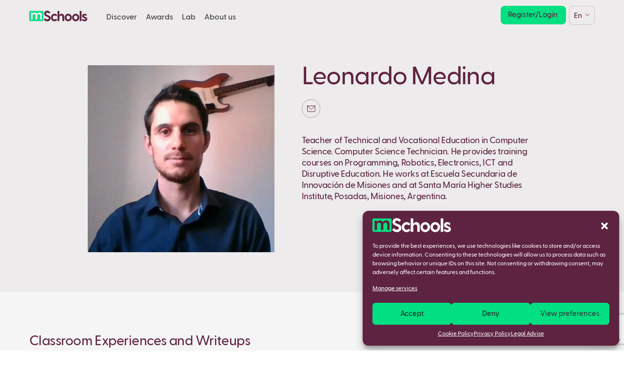

--- FILE ---
content_type: text/html; charset=UTF-8
request_url: https://mschools.com/author/leonardo-medina-2/
body_size: 20009
content:
<!doctype html>

<!--
 __  __     ______     __         ______   
/\ \_\ \   /\  __ \   /\ \       /\  __ \  
\ \  __ \  \ \ \/\ \  \ \ \____  \ \  __ \ 
 \ \_\ \_\  \ \_____\  \ \_____\  \ \_\ \_\
  \/_/\/_/   \/_____/   \/_____/   \/_/\/_/

 Developed by wearefirma.com & holarafa.com
 
-->

<html lang="en-US">

<head>

	<meta charset="UTF-8">
	<meta name="viewport" content="width=device-width, initial-scale=1">
	<link rel="profile" href="https://gmpg.org/xfn/11">

	<link rel="apple-touch-icon" sizes="180x180" href="/wp-content/themes/mschools/apple-touch-icon.png">
	<link rel="icon" type="image/png" sizes="32x32" href="/wp-content/themes/mschools/favicon-32x32.png">
	<link rel="icon" type="image/png" sizes="16x16" href="/wp-content/themes/mschools/favicon-16x16.png">
	<link rel="manifest" href="/wp-content/themes/mschools/site.webmanifest">
	<link rel="mask-icon" href="/wp-content/themes/mschools/safari-pinned-tab.svg" color="#00e082">
	<link rel="shortcut icon" href="/wp-content/themes/mschools/favicon.ico">
	<meta name="msapplication-TileColor" content="#ffffff">
	<meta name="msapplication-config" content="/wp-content/themes/mschools/browserconfig.xml">
	<meta name="theme-color" content="#ffffff">

	<meta name="facebook-domain-verification" content="83msvu9usx5xvzmyz3svtzbsdq1c75" />

	<link rel="stylesheet" href="/wp-content/themes/mschools/css/bootstrap.min.css">

	<link rel="stylesheet" href="/wp-content/themes/mschools/css/animate.min.css">

	<link rel="stylesheet" href="/wp-content/themes/mschools/css/fullpage.min.css">

	<link rel="stylesheet" href="/wp-content/themes/mschools/css/hamburgers.min.css">

	<link rel="stylesheet" href="/wp-content/themes/mschools/css/swiper-bundle.min.css">

	<link rel="stylesheet" href="https://cdn.plyr.io/3.6.12/plyr.css" />

	<link rel="stylesheet" href="/wp-content/themes/mschools/css/magnific-popup.css">

	<script src="/wp-content/themes/mschools/js/jquery-3.5.1.min.js"></script>

	<link rel="stylesheet" href="https://cdnjs.cloudflare.com/ajax/libs/font-awesome/5.15.3/css/all.min.css"/>
  	<link rel="stylesheet" href="https://unicons.iconscout.com/release/v3.0.6/css/line.css">

	<meta name='robots' content='index, follow, max-image-preview:large' />
	<style>img:is([sizes="auto" i], [sizes^="auto," i]) { contain-intrinsic-size: 3000px 1500px }</style>
	
	<!-- This site is optimized with the Yoast SEO plugin v26.1.1 - https://yoast.com/wordpress/plugins/seo/ -->
	<title>Leonardo Medina, autor en mSchools</title>
	<link rel="canonical" href="https://mschools.com/author/leonardo-medina-2/" />
	<meta property="og:locale" content="en_US" />
	<meta property="og:type" content="profile" />
	<meta property="og:title" content="Leonardo Medina, autor en mSchools" />
	<meta property="og:url" content="https://mschools.com/author/leonardo-medina-2/" />
	<meta property="og:site_name" content="mSchools" />
	<meta property="og:image" content="https://secure.gravatar.com/avatar/?s=500&d=mm&r=g" />
	<meta name="twitter:card" content="summary_large_image" />
	<script type="application/ld+json" class="yoast-schema-graph">{"@context":"https://schema.org","@graph":[{"@type":"ProfilePage","@id":"https://mschools.com/author/leonardo-medina-2/","url":"https://mschools.com/author/leonardo-medina-2/","name":"Leonardo Medina, autor en mSchools","isPartOf":{"@id":"https://mschools.com/#website"},"primaryImageOfPage":{"@id":"https://mschools.com/author/leonardo-medina-2/#primaryimage"},"image":{"@id":"https://mschools.com/author/leonardo-medina-2/#primaryimage"},"thumbnailUrl":"https://mschools.com/wp-content/uploads/SLIDER-TANGRAM-OK.jpeg","breadcrumb":{"@id":"https://mschools.com/author/leonardo-medina-2/#breadcrumb"},"inLanguage":"en-US","potentialAction":[{"@type":"ReadAction","target":["https://mschools.com/author/leonardo-medina-2/"]}]},{"@type":"ImageObject","inLanguage":"en-US","@id":"https://mschools.com/author/leonardo-medina-2/#primaryimage","url":"https://mschools.com/wp-content/uploads/SLIDER-TANGRAM-OK.jpeg","contentUrl":"https://mschools.com/wp-content/uploads/SLIDER-TANGRAM-OK.jpeg","width":1920,"height":1080},{"@type":"BreadcrumbList","@id":"https://mschools.com/author/leonardo-medina-2/#breadcrumb","itemListElement":[{"@type":"ListItem","position":1,"name":"Portada","item":"https://mschools.com/"},{"@type":"ListItem","position":2,"name":"Archivo de Leonardo Medina"}]},{"@type":"WebSite","@id":"https://mschools.com/#website","url":"https://mschools.com/","name":"mSchools","description":"Changing education for a better future.","potentialAction":[{"@type":"SearchAction","target":{"@type":"EntryPoint","urlTemplate":"https://mschools.com/?s={search_term_string}"},"query-input":{"@type":"PropertyValueSpecification","valueRequired":true,"valueName":"search_term_string"}}],"inLanguage":"en-US"}]}</script>
	<!-- / Yoast SEO plugin. -->


<link rel='dns-prefetch' href='//static.addtoany.com' />
<link rel='dns-prefetch' href='//www.googletagmanager.com' />
<link rel="alternate" type="application/rss+xml" title="mSchools &raquo; Feed" href="https://mschools.com/feed/" />
<link rel="alternate" type="application/rss+xml" title="mSchools &raquo; Posts by Leonardo Medina Feed" href="https://mschools.com/author/leonardo-medina-2/feed/" />
<script type="text/javascript">
/* <![CDATA[ */
window._wpemojiSettings = {"baseUrl":"https:\/\/s.w.org\/images\/core\/emoji\/16.0.1\/72x72\/","ext":".png","svgUrl":"https:\/\/s.w.org\/images\/core\/emoji\/16.0.1\/svg\/","svgExt":".svg","source":{"concatemoji":"https:\/\/mschools.com\/wp-includes\/js\/wp-emoji-release.min.js?ver=26a0c3dc6f9d85d08661e066ff45c896"}};
/*! This file is auto-generated */
!function(s,n){var o,i,e;function c(e){try{var t={supportTests:e,timestamp:(new Date).valueOf()};sessionStorage.setItem(o,JSON.stringify(t))}catch(e){}}function p(e,t,n){e.clearRect(0,0,e.canvas.width,e.canvas.height),e.fillText(t,0,0);var t=new Uint32Array(e.getImageData(0,0,e.canvas.width,e.canvas.height).data),a=(e.clearRect(0,0,e.canvas.width,e.canvas.height),e.fillText(n,0,0),new Uint32Array(e.getImageData(0,0,e.canvas.width,e.canvas.height).data));return t.every(function(e,t){return e===a[t]})}function u(e,t){e.clearRect(0,0,e.canvas.width,e.canvas.height),e.fillText(t,0,0);for(var n=e.getImageData(16,16,1,1),a=0;a<n.data.length;a++)if(0!==n.data[a])return!1;return!0}function f(e,t,n,a){switch(t){case"flag":return n(e,"\ud83c\udff3\ufe0f\u200d\u26a7\ufe0f","\ud83c\udff3\ufe0f\u200b\u26a7\ufe0f")?!1:!n(e,"\ud83c\udde8\ud83c\uddf6","\ud83c\udde8\u200b\ud83c\uddf6")&&!n(e,"\ud83c\udff4\udb40\udc67\udb40\udc62\udb40\udc65\udb40\udc6e\udb40\udc67\udb40\udc7f","\ud83c\udff4\u200b\udb40\udc67\u200b\udb40\udc62\u200b\udb40\udc65\u200b\udb40\udc6e\u200b\udb40\udc67\u200b\udb40\udc7f");case"emoji":return!a(e,"\ud83e\udedf")}return!1}function g(e,t,n,a){var r="undefined"!=typeof WorkerGlobalScope&&self instanceof WorkerGlobalScope?new OffscreenCanvas(300,150):s.createElement("canvas"),o=r.getContext("2d",{willReadFrequently:!0}),i=(o.textBaseline="top",o.font="600 32px Arial",{});return e.forEach(function(e){i[e]=t(o,e,n,a)}),i}function t(e){var t=s.createElement("script");t.src=e,t.defer=!0,s.head.appendChild(t)}"undefined"!=typeof Promise&&(o="wpEmojiSettingsSupports",i=["flag","emoji"],n.supports={everything:!0,everythingExceptFlag:!0},e=new Promise(function(e){s.addEventListener("DOMContentLoaded",e,{once:!0})}),new Promise(function(t){var n=function(){try{var e=JSON.parse(sessionStorage.getItem(o));if("object"==typeof e&&"number"==typeof e.timestamp&&(new Date).valueOf()<e.timestamp+604800&&"object"==typeof e.supportTests)return e.supportTests}catch(e){}return null}();if(!n){if("undefined"!=typeof Worker&&"undefined"!=typeof OffscreenCanvas&&"undefined"!=typeof URL&&URL.createObjectURL&&"undefined"!=typeof Blob)try{var e="postMessage("+g.toString()+"("+[JSON.stringify(i),f.toString(),p.toString(),u.toString()].join(",")+"));",a=new Blob([e],{type:"text/javascript"}),r=new Worker(URL.createObjectURL(a),{name:"wpTestEmojiSupports"});return void(r.onmessage=function(e){c(n=e.data),r.terminate(),t(n)})}catch(e){}c(n=g(i,f,p,u))}t(n)}).then(function(e){for(var t in e)n.supports[t]=e[t],n.supports.everything=n.supports.everything&&n.supports[t],"flag"!==t&&(n.supports.everythingExceptFlag=n.supports.everythingExceptFlag&&n.supports[t]);n.supports.everythingExceptFlag=n.supports.everythingExceptFlag&&!n.supports.flag,n.DOMReady=!1,n.readyCallback=function(){n.DOMReady=!0}}).then(function(){return e}).then(function(){var e;n.supports.everything||(n.readyCallback(),(e=n.source||{}).concatemoji?t(e.concatemoji):e.wpemoji&&e.twemoji&&(t(e.twemoji),t(e.wpemoji)))}))}((window,document),window._wpemojiSettings);
/* ]]> */
</script>
<style id='wp-emoji-styles-inline-css' type='text/css'>

	img.wp-smiley, img.emoji {
		display: inline !important;
		border: none !important;
		box-shadow: none !important;
		height: 1em !important;
		width: 1em !important;
		margin: 0 0.07em !important;
		vertical-align: -0.1em !important;
		background: none !important;
		padding: 0 !important;
	}
</style>
<link rel='stylesheet' id='wp-block-library-css' href='https://mschools.com/wp-includes/css/dist/block-library/style.min.css?ver=26a0c3dc6f9d85d08661e066ff45c896' type='text/css' media='all' />
<style id='classic-theme-styles-inline-css' type='text/css'>
/*! This file is auto-generated */
.wp-block-button__link{color:#fff;background-color:#32373c;border-radius:9999px;box-shadow:none;text-decoration:none;padding:calc(.667em + 2px) calc(1.333em + 2px);font-size:1.125em}.wp-block-file__button{background:#32373c;color:#fff;text-decoration:none}
</style>
<style id='safe-svg-svg-icon-style-inline-css' type='text/css'>
.safe-svg-cover{text-align:center}.safe-svg-cover .safe-svg-inside{display:inline-block;max-width:100%}.safe-svg-cover svg{fill:currentColor;height:100%;max-height:100%;max-width:100%;width:100%}

</style>
<style id='global-styles-inline-css' type='text/css'>
:root{--wp--preset--aspect-ratio--square: 1;--wp--preset--aspect-ratio--4-3: 4/3;--wp--preset--aspect-ratio--3-4: 3/4;--wp--preset--aspect-ratio--3-2: 3/2;--wp--preset--aspect-ratio--2-3: 2/3;--wp--preset--aspect-ratio--16-9: 16/9;--wp--preset--aspect-ratio--9-16: 9/16;--wp--preset--color--black: #000000;--wp--preset--color--cyan-bluish-gray: #abb8c3;--wp--preset--color--white: #ffffff;--wp--preset--color--pale-pink: #f78da7;--wp--preset--color--vivid-red: #cf2e2e;--wp--preset--color--luminous-vivid-orange: #ff6900;--wp--preset--color--luminous-vivid-amber: #fcb900;--wp--preset--color--light-green-cyan: #7bdcb5;--wp--preset--color--vivid-green-cyan: #00d084;--wp--preset--color--pale-cyan-blue: #8ed1fc;--wp--preset--color--vivid-cyan-blue: #0693e3;--wp--preset--color--vivid-purple: #9b51e0;--wp--preset--gradient--vivid-cyan-blue-to-vivid-purple: linear-gradient(135deg,rgba(6,147,227,1) 0%,rgb(155,81,224) 100%);--wp--preset--gradient--light-green-cyan-to-vivid-green-cyan: linear-gradient(135deg,rgb(122,220,180) 0%,rgb(0,208,130) 100%);--wp--preset--gradient--luminous-vivid-amber-to-luminous-vivid-orange: linear-gradient(135deg,rgba(252,185,0,1) 0%,rgba(255,105,0,1) 100%);--wp--preset--gradient--luminous-vivid-orange-to-vivid-red: linear-gradient(135deg,rgba(255,105,0,1) 0%,rgb(207,46,46) 100%);--wp--preset--gradient--very-light-gray-to-cyan-bluish-gray: linear-gradient(135deg,rgb(238,238,238) 0%,rgb(169,184,195) 100%);--wp--preset--gradient--cool-to-warm-spectrum: linear-gradient(135deg,rgb(74,234,220) 0%,rgb(151,120,209) 20%,rgb(207,42,186) 40%,rgb(238,44,130) 60%,rgb(251,105,98) 80%,rgb(254,248,76) 100%);--wp--preset--gradient--blush-light-purple: linear-gradient(135deg,rgb(255,206,236) 0%,rgb(152,150,240) 100%);--wp--preset--gradient--blush-bordeaux: linear-gradient(135deg,rgb(254,205,165) 0%,rgb(254,45,45) 50%,rgb(107,0,62) 100%);--wp--preset--gradient--luminous-dusk: linear-gradient(135deg,rgb(255,203,112) 0%,rgb(199,81,192) 50%,rgb(65,88,208) 100%);--wp--preset--gradient--pale-ocean: linear-gradient(135deg,rgb(255,245,203) 0%,rgb(182,227,212) 50%,rgb(51,167,181) 100%);--wp--preset--gradient--electric-grass: linear-gradient(135deg,rgb(202,248,128) 0%,rgb(113,206,126) 100%);--wp--preset--gradient--midnight: linear-gradient(135deg,rgb(2,3,129) 0%,rgb(40,116,252) 100%);--wp--preset--font-size--small: 13px;--wp--preset--font-size--medium: 20px;--wp--preset--font-size--large: 36px;--wp--preset--font-size--x-large: 42px;--wp--preset--spacing--20: 0.44rem;--wp--preset--spacing--30: 0.67rem;--wp--preset--spacing--40: 1rem;--wp--preset--spacing--50: 1.5rem;--wp--preset--spacing--60: 2.25rem;--wp--preset--spacing--70: 3.38rem;--wp--preset--spacing--80: 5.06rem;--wp--preset--shadow--natural: 6px 6px 9px rgba(0, 0, 0, 0.2);--wp--preset--shadow--deep: 12px 12px 50px rgba(0, 0, 0, 0.4);--wp--preset--shadow--sharp: 6px 6px 0px rgba(0, 0, 0, 0.2);--wp--preset--shadow--outlined: 6px 6px 0px -3px rgba(255, 255, 255, 1), 6px 6px rgba(0, 0, 0, 1);--wp--preset--shadow--crisp: 6px 6px 0px rgba(0, 0, 0, 1);}:where(.is-layout-flex){gap: 0.5em;}:where(.is-layout-grid){gap: 0.5em;}body .is-layout-flex{display: flex;}.is-layout-flex{flex-wrap: wrap;align-items: center;}.is-layout-flex > :is(*, div){margin: 0;}body .is-layout-grid{display: grid;}.is-layout-grid > :is(*, div){margin: 0;}:where(.wp-block-columns.is-layout-flex){gap: 2em;}:where(.wp-block-columns.is-layout-grid){gap: 2em;}:where(.wp-block-post-template.is-layout-flex){gap: 1.25em;}:where(.wp-block-post-template.is-layout-grid){gap: 1.25em;}.has-black-color{color: var(--wp--preset--color--black) !important;}.has-cyan-bluish-gray-color{color: var(--wp--preset--color--cyan-bluish-gray) !important;}.has-white-color{color: var(--wp--preset--color--white) !important;}.has-pale-pink-color{color: var(--wp--preset--color--pale-pink) !important;}.has-vivid-red-color{color: var(--wp--preset--color--vivid-red) !important;}.has-luminous-vivid-orange-color{color: var(--wp--preset--color--luminous-vivid-orange) !important;}.has-luminous-vivid-amber-color{color: var(--wp--preset--color--luminous-vivid-amber) !important;}.has-light-green-cyan-color{color: var(--wp--preset--color--light-green-cyan) !important;}.has-vivid-green-cyan-color{color: var(--wp--preset--color--vivid-green-cyan) !important;}.has-pale-cyan-blue-color{color: var(--wp--preset--color--pale-cyan-blue) !important;}.has-vivid-cyan-blue-color{color: var(--wp--preset--color--vivid-cyan-blue) !important;}.has-vivid-purple-color{color: var(--wp--preset--color--vivid-purple) !important;}.has-black-background-color{background-color: var(--wp--preset--color--black) !important;}.has-cyan-bluish-gray-background-color{background-color: var(--wp--preset--color--cyan-bluish-gray) !important;}.has-white-background-color{background-color: var(--wp--preset--color--white) !important;}.has-pale-pink-background-color{background-color: var(--wp--preset--color--pale-pink) !important;}.has-vivid-red-background-color{background-color: var(--wp--preset--color--vivid-red) !important;}.has-luminous-vivid-orange-background-color{background-color: var(--wp--preset--color--luminous-vivid-orange) !important;}.has-luminous-vivid-amber-background-color{background-color: var(--wp--preset--color--luminous-vivid-amber) !important;}.has-light-green-cyan-background-color{background-color: var(--wp--preset--color--light-green-cyan) !important;}.has-vivid-green-cyan-background-color{background-color: var(--wp--preset--color--vivid-green-cyan) !important;}.has-pale-cyan-blue-background-color{background-color: var(--wp--preset--color--pale-cyan-blue) !important;}.has-vivid-cyan-blue-background-color{background-color: var(--wp--preset--color--vivid-cyan-blue) !important;}.has-vivid-purple-background-color{background-color: var(--wp--preset--color--vivid-purple) !important;}.has-black-border-color{border-color: var(--wp--preset--color--black) !important;}.has-cyan-bluish-gray-border-color{border-color: var(--wp--preset--color--cyan-bluish-gray) !important;}.has-white-border-color{border-color: var(--wp--preset--color--white) !important;}.has-pale-pink-border-color{border-color: var(--wp--preset--color--pale-pink) !important;}.has-vivid-red-border-color{border-color: var(--wp--preset--color--vivid-red) !important;}.has-luminous-vivid-orange-border-color{border-color: var(--wp--preset--color--luminous-vivid-orange) !important;}.has-luminous-vivid-amber-border-color{border-color: var(--wp--preset--color--luminous-vivid-amber) !important;}.has-light-green-cyan-border-color{border-color: var(--wp--preset--color--light-green-cyan) !important;}.has-vivid-green-cyan-border-color{border-color: var(--wp--preset--color--vivid-green-cyan) !important;}.has-pale-cyan-blue-border-color{border-color: var(--wp--preset--color--pale-cyan-blue) !important;}.has-vivid-cyan-blue-border-color{border-color: var(--wp--preset--color--vivid-cyan-blue) !important;}.has-vivid-purple-border-color{border-color: var(--wp--preset--color--vivid-purple) !important;}.has-vivid-cyan-blue-to-vivid-purple-gradient-background{background: var(--wp--preset--gradient--vivid-cyan-blue-to-vivid-purple) !important;}.has-light-green-cyan-to-vivid-green-cyan-gradient-background{background: var(--wp--preset--gradient--light-green-cyan-to-vivid-green-cyan) !important;}.has-luminous-vivid-amber-to-luminous-vivid-orange-gradient-background{background: var(--wp--preset--gradient--luminous-vivid-amber-to-luminous-vivid-orange) !important;}.has-luminous-vivid-orange-to-vivid-red-gradient-background{background: var(--wp--preset--gradient--luminous-vivid-orange-to-vivid-red) !important;}.has-very-light-gray-to-cyan-bluish-gray-gradient-background{background: var(--wp--preset--gradient--very-light-gray-to-cyan-bluish-gray) !important;}.has-cool-to-warm-spectrum-gradient-background{background: var(--wp--preset--gradient--cool-to-warm-spectrum) !important;}.has-blush-light-purple-gradient-background{background: var(--wp--preset--gradient--blush-light-purple) !important;}.has-blush-bordeaux-gradient-background{background: var(--wp--preset--gradient--blush-bordeaux) !important;}.has-luminous-dusk-gradient-background{background: var(--wp--preset--gradient--luminous-dusk) !important;}.has-pale-ocean-gradient-background{background: var(--wp--preset--gradient--pale-ocean) !important;}.has-electric-grass-gradient-background{background: var(--wp--preset--gradient--electric-grass) !important;}.has-midnight-gradient-background{background: var(--wp--preset--gradient--midnight) !important;}.has-small-font-size{font-size: var(--wp--preset--font-size--small) !important;}.has-medium-font-size{font-size: var(--wp--preset--font-size--medium) !important;}.has-large-font-size{font-size: var(--wp--preset--font-size--large) !important;}.has-x-large-font-size{font-size: var(--wp--preset--font-size--x-large) !important;}
:where(.wp-block-post-template.is-layout-flex){gap: 1.25em;}:where(.wp-block-post-template.is-layout-grid){gap: 1.25em;}
:where(.wp-block-columns.is-layout-flex){gap: 2em;}:where(.wp-block-columns.is-layout-grid){gap: 2em;}
:root :where(.wp-block-pullquote){font-size: 1.5em;line-height: 1.6;}
</style>
<link rel='stylesheet' id='contact-form-7-css' href='https://mschools.com/wp-content/plugins/contact-form-7/includes/css/styles.css?ver=6.1.2' type='text/css' media='all' />
<link rel='stylesheet' id='wpcf7-redirect-script-frontend-css' href='https://mschools.com/wp-content/plugins/wpcf7-redirect/build/assets/frontend-script.css?ver=2c532d7e2be36f6af233' type='text/css' media='all' />
<link rel='stylesheet' id='wpml-legacy-dropdown-click-0-css' href='https://mschools.com/wp-content/plugins/sitepress-multilingual-cms/templates/language-switchers/legacy-dropdown-click/style.min.css?ver=1' type='text/css' media='all' />
<link rel='stylesheet' id='cmplz-general-css' href='https://mschools.com/wp-content/plugins/complianz-gdpr/assets/css/cookieblocker.min.css?ver=1758101495' type='text/css' media='all' />
<link rel='stylesheet' id='mschools-style-css' href='https://mschools.com/wp-content/themes/mschools/style.css?ver=36299131791' type='text/css' media='all' />
<link rel='stylesheet' id='addtoany-css' href='https://mschools.com/wp-content/plugins/add-to-any/addtoany.min.css?ver=1.16' type='text/css' media='all' />
<script type="text/javascript" id="wpml-cookie-js-extra">
/* <![CDATA[ */
var wpml_cookies = {"wp-wpml_current_language":{"value":"en","expires":1,"path":"\/"}};
var wpml_cookies = {"wp-wpml_current_language":{"value":"en","expires":1,"path":"\/"}};
/* ]]> */
</script>
<script type="text/javascript" src="https://mschools.com/wp-content/plugins/sitepress-multilingual-cms/res/js/cookies/language-cookie.js?ver=482900" id="wpml-cookie-js" defer="defer" data-wp-strategy="defer"></script>
<script type="text/javascript" id="addtoany-core-js-before">
/* <![CDATA[ */
window.a2a_config=window.a2a_config||{};a2a_config.callbacks=[];a2a_config.overlays=[];a2a_config.templates={};
a2a_config.icon_color="transparent,#5e2340";
/* ]]> */
</script>
<script type="text/javascript" defer src="https://static.addtoany.com/menu/page.js" id="addtoany-core-js"></script>
<script type="text/javascript" id="jquery-core-js-extra">
/* <![CDATA[ */
var pysFacebookRest = {"restApiUrl":"https:\/\/mschools.com\/wp-json\/pys-facebook\/v1\/event","debug":""};
/* ]]> */
</script>
<script type="text/javascript" src="https://mschools.com/wp-includes/js/jquery/jquery.min.js?ver=3.7.1" id="jquery-core-js"></script>
<script type="text/javascript" src="https://mschools.com/wp-includes/js/jquery/jquery-migrate.min.js?ver=3.4.1" id="jquery-migrate-js"></script>
<script type="text/javascript" id="jquery-js-after">
/* <![CDATA[ */
        // Guarda la URL actual (con ?tab=2) en la cookie oauth_return_to
        function updateOAuthReturnToCookie() {
            const currentUrl = window.location.href;
            const expires = new Date(Date.now() + 30*24*60*60*1000).toUTCString();
            document.cookie = 'oauth_return_to=' + encodeURIComponent(currentUrl) + '; path=/; expires=' + expires + '; secure;';
        }

        // Cada vez que el usuario cambia de pestaña (clic en .tab-slider--trigger)
        document.addEventListener('click', function(e) {
            const tab = e.target.closest('.tab-slider--trigger');
            if (tab) {
                // Esperamos un tick para que pushState actualice la URL visible
                setTimeout(updateOAuthReturnToCookie, 50);
            }
        });
    
/* ]]> */
</script>
<script type="text/javascript" defer src="https://mschools.com/wp-content/plugins/add-to-any/addtoany.min.js?ver=1.1" id="addtoany-jquery-js"></script>
<script type="text/javascript" src="https://mschools.com/wp-content/plugins/sitepress-multilingual-cms/templates/language-switchers/legacy-dropdown-click/script.min.js?ver=1" id="wpml-legacy-dropdown-click-0-js"></script>

<!-- Google tag (gtag.js) snippet added by Site Kit -->
<!-- Google Analytics snippet added by Site Kit -->
<script type="text/javascript" src="https://www.googletagmanager.com/gtag/js?id=G-4T3LXDH0KL" id="google_gtagjs-js" async></script>
<script type="text/javascript" id="google_gtagjs-js-after">
/* <![CDATA[ */
window.dataLayer = window.dataLayer || [];function gtag(){dataLayer.push(arguments);}
gtag("set","linker",{"domains":["mschools.com"]});
gtag("js", new Date());
gtag("set", "developer_id.dZTNiMT", true);
gtag("config", "G-4T3LXDH0KL");
/* ]]> */
</script>
<link rel="https://api.w.org/" href="https://mschools.com/wp-json/" /><link rel="alternate" title="JSON" type="application/json" href="https://mschools.com/wp-json/wp/v2/users/-1357" /><link rel="EditURI" type="application/rsd+xml" title="RSD" href="https://mschools.com/xmlrpc.php?rsd" />

<meta name="generator" content="WPML ver:4.8.2 stt:8,1,41,2;" />
<meta name="generator" content="Site Kit by Google 1.163.0" />			<style>.cmplz-hidden {
					display: none !important;
				}</style>
<!-- Google AdSense meta tags added by Site Kit -->
<meta name="google-adsense-platform-account" content="ca-host-pub-2644536267352236">
<meta name="google-adsense-platform-domain" content="sitekit.withgoogle.com">
<!-- End Google AdSense meta tags added by Site Kit -->

	<!-- Google Tag Manager -->
	<script>(function(w,d,s,l,i){w[l]=w[l]||[];w[l].push({'gtm.start':
	new Date().getTime(),event:'gtm.js'});var f=d.getElementsByTagName(s)[0],
	j=d.createElement(s),dl=l!='dataLayer'?'&l='+l:'';j.async=true;j.src=
	'https://www.googletagmanager.com/gtm.js?id='+i+dl;f.parentNode.insertBefore(j,f);
	})(window,document,'script','dataLayer','GTM-K4GLGXQ');</script>
	<!-- End Google Tag Manager -->

	<!-- Meta Pixel Code -->
	<script type="text/plain" data-service="facebook" data-category="marketing">
	  !function(f,b,e,v,n,t,s)
	  {if(f.fbq)return;n=f.fbq=function(){n.callMethod?
	  n.callMethod.apply(n,arguments):n.queue.push(arguments)};
	  if(!f._fbq)f._fbq=n;n.push=n;n.loaded=!0;n.version='2.0';
	  n.queue=[];t=b.createElement(e);t.async=!0;
	  t.src=v;s=b.getElementsByTagName(e)[0];
	  s.parentNode.insertBefore(t,s)}(window, document,'script',
	  'https://connect.facebook.net/en_US/fbevents.js');
	  fbq('init', '5060601277340344');
	  fbq('track', 'PageView');
	</script>
	<noscript><img height="1" width="1" style="display:none"
	  src="https://www.facebook.com/tr?id=5060601277340344&ev=PageView&noscript=1"
	/></noscript>
	<!-- End Meta Pixel Code -->
	
</head>

<body data-cmplz=2 class="archive author author-leonardo-medina-2 author--1357 wp-theme-mschools hfeed menu-type-transition guest-author">

	<!-- Google Tag Manager (noscript) -->
	<noscript><iframe src="https://www.googletagmanager.com/ns.html?id=GTM-K4GLGXQ"
	height="0" width="0" style="display:none;visibility:hidden"></iframe></noscript>
	<!-- End Google Tag Manager (noscript) -->


<div id="page" class="site">

	<header id="masthead" class="site-header">

		<div id="header_mschools" class="container-fluid">
			<div class="row">
				<div class="container">
					<div class="row align-items-center">
						<div id="logo_mschools" class="col-6 col-sm-10 col-md-10">
														<a class="sin-formato enlace-logo-mschools" href="https://mschools.com">
								<svg class="logo-mschools" width="129" height="23" viewBox="0 0 129 23" fill="none" xmlns="http://www.w3.org/2000/svg">
									<path class="m-logo-mschools" fill-rule="evenodd" clip-rule="evenodd" d="M0 2.49552V20.2692C0 21.3788 0.804388 22.1896 1.90513 22.1896H29.4872C30.5879 22.1896 31.3923 21.3788 31.3923 20.2692V2.49552C31.3923 1.386 30.5879 0.575195 29.4872 0.575195H1.90513C0.804388 0.575195 0 1.386 0 2.49552ZM28.3046 10.0608V18.6403C28.3046 18.9549 28.0917 19.1018 27.7935 19.1018H24.6204C24.3649 19.1018 24.1519 18.9549 24.1519 18.6403V10.795C24.1519 8.2778 22.7677 7.41775 21.3196 7.41775C18.9983 7.41775 17.9122 9.24272 17.9122 10.3335V18.6403C17.9122 18.9549 17.7631 19.1018 17.465 19.1018H14.2919C14.015 19.1018 13.8234 18.9549 13.8234 18.6403V10.795C13.8234 8.2778 12.4391 7.41775 10.9697 7.41775C8.62716 7.41775 7.51977 9.68323 7.51977 10.3964V18.6403C7.51977 18.9549 7.3707 19.1018 7.11515 19.1018H3.89946C3.58002 19.1018 3.43095 18.9549 3.43095 18.6403V4.43906C3.43095 4.18735 3.58002 3.99855 3.89946 3.99855H6.94478C7.22163 3.99855 7.392 4.18735 7.41329 4.43906L7.49848 6.45283V6.4738C8.54198 4.90055 10.1818 3.66293 12.3752 3.66293C14.4197 3.66293 16.1446 4.64883 17.103 6.4738C18.2103 4.83762 20.0631 3.66293 22.5121 3.66293C25.8556 3.66293 28.3046 6.03329 28.3046 10.0608Z" fill="#00E082"/>
									<path class="schools-logo-mschools" d="M129 17.992C129 20.9648 125.993 22.7042 123.142 22.7042C120.574 22.7042 118.412 21.4392 117.347 20.1425C117.159 19.9212 117.19 19.6998 117.347 19.51L118.537 17.7706C118.757 17.5176 118.976 17.6125 119.227 17.8023C120.511 18.5929 121.827 19.257 123.017 19.257C124.051 19.257 125.022 18.9091 125.022 17.9288C125.022 15.4936 117.629 16.4108 117.629 11.2242C117.629 8.28309 120.198 6.54371 122.923 6.54371C124.896 6.54371 126.87 7.33433 128.154 8.88397C128.342 9.13697 128.248 9.35835 128.123 9.5481L126.932 11.0977C126.745 11.3507 126.525 11.2875 126.243 11.0345C125.084 10.3071 124.364 9.89597 123.267 9.89597C122.265 9.89597 121.545 10.402 121.545 11.1926C121.545 13.7226 129 12.3627 129 17.992ZM112.711 0.534924H115.937C116.219 0.534924 116.376 0.69305 116.376 1.0093V21.8187C116.376 22.1349 116.219 22.293 115.937 22.293H112.711C112.46 22.293 112.272 22.1349 112.272 21.8187V1.0093C112.272 0.69305 112.46 0.534924 112.711 0.534924ZM107.229 14.6397C107.229 12.173 105.444 10.3703 103.251 10.3703C101.058 10.3703 99.2725 12.173 99.2725 14.6397C99.2725 17.1065 101.058 18.8775 103.251 18.8775C105.444 18.8775 107.229 17.1065 107.229 14.6397ZM95.3255 14.6397C95.3255 10.1173 98.8653 6.54371 103.251 6.54371C107.668 6.54371 111.176 10.1173 111.176 14.6397C111.176 19.1621 107.668 22.7042 103.251 22.7042C98.8653 22.7042 95.3255 19.1621 95.3255 14.6397ZM90.6581 14.6397C90.6581 12.173 88.9039 10.3703 86.7112 10.3703C84.4871 10.3703 82.7955 12.173 82.7955 14.6397C82.7955 17.1065 84.4871 18.8775 86.7112 18.8775C88.9039 18.8775 90.6581 17.1065 90.6581 14.6397ZM78.8173 14.6397C78.8173 10.1173 82.2943 6.54371 86.7112 6.54371C91.0967 6.54371 94.6051 10.1173 94.6051 14.6397C94.6051 19.1621 91.0967 22.7042 86.7112 22.7042C82.2943 22.7042 78.8173 19.1621 78.8173 14.6397ZM77.6896 13.0585V21.8187C77.6896 22.1349 77.5329 22.293 77.2197 22.293H74.0559C73.8053 22.293 73.6173 22.1349 73.6173 21.8187V13.8175C73.6173 11.667 72.3956 10.3703 70.4222 10.3703C68.1354 10.3703 67.0391 12.679 67.0391 13.4064V21.8187C67.0391 22.1349 66.8511 22.293 66.6005 22.293H63.4054C63.1234 22.293 62.9668 22.1349 62.9668 21.8187V1.0093C62.9668 0.69305 63.1234 0.534924 63.4054 0.534924H66.6005C66.8511 0.534924 67.0391 0.69305 67.0391 1.0093V9.4216C68.1981 7.65059 70.0149 6.54371 71.8944 6.54371C75.4968 6.54371 77.6896 9.01047 77.6896 13.0585ZM59.3644 17.486C59.6464 17.2646 59.8656 17.2646 60.0849 17.486L61.9644 19.3203C62.1837 19.51 62.1837 19.763 61.9957 20.016C60.6174 21.5973 58.456 22.7042 56.044 22.7042C51.6585 22.7042 48.244 19.1621 48.244 14.6397C48.244 10.1173 51.6585 6.54371 56.044 6.54371C58.3934 6.54371 60.4921 7.61896 61.9018 9.29509C62.0897 9.51647 62.0584 9.76947 61.8391 9.95922L59.9909 11.7935C59.7717 12.0149 59.5524 11.9832 59.3331 11.7619C58.4247 11.0029 57.5162 10.3703 56.1379 10.3703C53.8199 10.3703 52.191 12.2046 52.191 14.6397C52.191 17.0433 53.8199 18.8775 56.1379 18.8775C57.5789 18.8775 58.5187 18.3083 59.3644 17.486ZM47.5862 16.1894C47.5862 20.3639 43.8272 22.7042 40.0369 22.7042C36.8417 22.7042 34.1165 20.9964 32.7068 19.2886C32.5502 19.0673 32.5502 18.8459 32.7382 18.5929L34.5863 16.5689C34.7743 16.3159 35.0249 16.3159 35.2442 16.5373C36.7791 17.8655 38.2514 18.6878 40.1309 18.6878C41.979 18.6878 43.4513 17.6758 43.4513 16.0945C43.4513 12.2046 33.1141 13.4064 33.1141 6.25908C33.1141 2.36918 36.3092 0.0605469 39.8803 0.0605469C42.5742 0.0605469 44.7983 1.19905 46.5525 2.97006C46.7718 3.19144 46.7718 3.34956 46.5525 3.63419L44.8296 5.72145C44.6417 6.00608 44.4224 6.0377 44.1718 5.84795C42.6682 4.6462 41.5718 4.07694 40.0056 4.07694C38.2514 4.07694 37.249 5.0257 37.249 6.32233C37.249 10.1806 47.5862 8.56772 47.5862 16.1894Z" fill="#5E2340"/>
							    </svg>
							</a>
																						<div class="menu-item">
																       							      <a class="link-menu-desktop" href="https://mschools.com/discover/">Discover							      	<svg width="4" height="4" viewBox="0 0 4 4" fill="none" xmlns="http://www.w3.org/2000/svg">
							      		<circle cx="2" cy="2" r="2" fill="#5E2340"/>
									</svg>
							      </a>
								  								  								
								</div>
							
							  								<div class="menu-item">
																       									 <a class="link-menu-desktop" href="#">Awards							      	<svg width="4" height="4" viewBox="0 0 4 4" fill="none" xmlns="http://www.w3.org/2000/svg">
							      		<circle cx="2" cy="2" r="2" fill="#5E2340"/>
									</svg>
							      </a>

																  										
										<ul class="submenu">
											
																							<li><a class="link-submenu-desktop" href="https://mschools.com/mschools-awards-2026-en/">mSchools Awards 2026</a></li>
																							<li><a class="link-submenu-desktop" href="https://mschools.com/challenge/mschools-awards-2025/">mSchools Awards 2025</a></li>
																							<li><a class="link-submenu-desktop" href="https://mschools.com/challenge/mschoolsawards2024/">mSchools Awards 2024</a></li>
																						<div class="buffer-area"></div>
										</ul>
																	
								</div>
							
							  								<div class="menu-item">
																       									 <a class="link-menu-desktop" href="#">Lab							      	<svg width="4" height="4" viewBox="0 0 4 4" fill="none" xmlns="http://www.w3.org/2000/svg">
							      		<circle cx="2" cy="2" r="2" fill="#5E2340"/>
									</svg>
							      </a>

																  										
										<ul class="submenu">
											
																							<li><a class="link-submenu-desktop" href="https://mschools.com/challenge/early-detection-and-intervention/">2. Early detection and intervention</a></li>
																							<li><a class="link-submenu-desktop" href="https://mschools.com/challenge/mschools-lab/">1. Personalised learning and academic success</a></li>
																						<div class="buffer-area"></div>
										</ul>
																	
								</div>
							
							  								<div class="menu-item">
																       							      <a class="link-menu-desktop" href="https://mschools.com/aboutus/">About us							      	<svg width="4" height="4" viewBox="0 0 4 4" fill="none" xmlns="http://www.w3.org/2000/svg">
							      		<circle cx="2" cy="2" r="2" fill="#5E2340"/>
									</svg>
							      </a>
								  								  								
								</div>
							
							  						</div>
						<div id="menu_desktop" class="col-6 col-sm-2 col-md-2 no-mobile alinear-derecha">
							
							<div id="login-btn" class="align-items-center">
									
										<a class="button-edit-login" href="https://oauth.mobileworldcapital.com/oauth/v2/auth?response_type=code&#038;client_id=22_1e2s425kjlmsgco8ws8owcoc8csooc0gow0s0kg0oc8k0ksg8o&#038;redirect_uri=https%3A%2F%2Fmschools.com%2F&#038;scope=read">Register/Login</a>
									
															</div>
							
							<div id="language_selector">
								
<div class="wpml-ls-statics-shortcode_actions wpml-ls wpml-ls-legacy-dropdown-click js-wpml-ls-legacy-dropdown-click">
	<ul role="menu">

		<li class="wpml-ls-slot-shortcode_actions wpml-ls-item wpml-ls-item-en wpml-ls-current-language wpml-ls-first-item wpml-ls-last-item wpml-ls-item-legacy-dropdown-click" role="none">

			<a href="#" class="js-wpml-ls-item-toggle wpml-ls-item-toggle" role="menuitem" title="Switch to En">
                <span class="wpml-ls-native" role="menuitem">En</span></a>

			<ul class="js-wpml-ls-sub-menu wpml-ls-sub-menu" role="menu">
							</ul>

		</li>

	</ul>
</div>
							</div>
						</div>
						<div id="hamburger_mobile" class="col-6 col-sm-2 no-desktop alinear-derecha">
							<button class="hamburger hamburger--collapse" type="button">
							  <span class="hamburger-box">
							    <span class="hamburger-inner"></span>
							  </span>
							</button>
						</div>
					</div>
				</div>
			</div>
		</div>
		<div id="menu_mobile" class="container-fluid animate__animated animate__fadeIn">
			<svg class="circle-right" width="182" height="386" viewBox="0 0 182 386" fill="none" xmlns="http://www.w3.org/2000/svg">
				<circle cx="192.635" cy="192.634" r="161.044" transform="rotate(-12.7594 192.635 192.634)" fill="#00E082"/>
			</svg>
			<svg class="circle-left" width="70" height="187" viewBox="0 0 70 187" fill="none" xmlns="http://www.w3.org/2000/svg">
				<circle cx="-23.9116" cy="93.0883" r="77.8224" transform="rotate(-12.7594 -23.9116 93.0883)" fill="white"/>
			</svg>
			<svg class="circle-bottom" width="211" height="182" viewBox="0 0 211 182" fill="none" xmlns="http://www.w3.org/2000/svg">
				<circle cx="17.6345" cy="192.904" r="161.044" transform="rotate(-12.7594 17.6345 192.904)" fill="#00E082"/>
			</svg>


			<script>
				jQuery(document).ready(function($) {
					$(".menu-header").click(function(e) {
						var menuItem = $(this).closest(".menu-item");
						var submenu = menuItem.find(".submenu-mobile");
						var toggleButton = $(this).find(".submenu-toggle");
						var link = $(this).find(".link-menu-mobile");

						if (submenu.length) { // If there's a submenu, toggle it
							e.preventDefault(); // Prevent link click if submenu exists
							submenu.slideToggle(); // Show/hide submenu
							toggleButton.text(toggleButton.text() === "+" ? "-" : "+"); // Toggle "+" to "-"
						} else {
							// No submenu, allow normal navigation
							window.location.href = link.attr("href");
						}
					});
				});
			</script>




			<div id="links_menu_mobile">
													<div class="menu-item">
						<div class="menu-header"> <!-- New wrapper to keep text & + in the same row -->
							<a class="link-menu-mobile" 
								href="https://mschools.com/discover/">
								Discover							</a>
													</div>

											</div>
									<div class="menu-item">
						<div class="menu-header"> <!-- New wrapper to keep text & + in the same row -->
							<a class="link-menu-mobile" 
								href="javascript:void(0);">
								Awards							</a>
															<span class="submenu-toggle">+</span> 
													</div>

													<ul class="submenu-mobile">
																	<li>
										<a class="link-menu-mobile link-submenu-mobile" href="https://mschools.com/mschools-awards-2026-en/">
											mSchools Awards 2026										</a>
									</li>
																	<li>
										<a class="link-menu-mobile link-submenu-mobile" href="https://mschools.com/challenge/mschools-awards-2025/">
											mSchools Awards 2025										</a>
									</li>
																	<li>
										<a class="link-menu-mobile link-submenu-mobile" href="https://mschools.com/challenge/mschoolsawards2024/">
											mSchools Awards 2024										</a>
									</li>
															</ul>
											</div>
									<div class="menu-item">
						<div class="menu-header"> <!-- New wrapper to keep text & + in the same row -->
							<a class="link-menu-mobile" 
								href="javascript:void(0);">
								Lab							</a>
															<span class="submenu-toggle">+</span> 
													</div>

													<ul class="submenu-mobile">
																	<li>
										<a class="link-menu-mobile link-submenu-mobile" href="https://mschools.com/challenge/early-detection-and-intervention/">
											2. Early detection and intervention										</a>
									</li>
																	<li>
										<a class="link-menu-mobile link-submenu-mobile" href="https://mschools.com/challenge/mschools-lab/">
											1. Personalised learning and academic success										</a>
									</li>
															</ul>
											</div>
									<div class="menu-item">
						<div class="menu-header"> <!-- New wrapper to keep text & + in the same row -->
							<a class="link-menu-mobile" 
								href="https://mschools.com/aboutus/">
								About us							</a>
													</div>

											</div>
							</div>



			<div id="footer_menu_mobile">
				<div class="row align-items-center">
					<div class="col-6">
						
						      <a class="sin-formato" href="https://twitter.com/mSchools_MWC" target="_blank">
						      	<img class="logo-social-network" src="https://mschools.com/wp-content/uploads/X1-brown.svg">
						      </a>

						  
						      <a class="sin-formato" href="https://www.linkedin.com/company/mwcb-mschools" target="_blank">
						      	<img class="logo-social-network" src="https://mschools.com/wp-content/uploads/linkedin-brown.svg">
						      </a>

						  
						      <a class="sin-formato" href="https://instagram.com/mschools_mwc?igshid=YmMyMTA2M2Y=" target="_blank">
						      	<img class="logo-social-network" src="https://mschools.com/wp-content/uploads/logo_IG_web_final_lila.png">
						      </a>

						  					</div>
					<div class="col-6 alinear-derecha">
											</div>
				</div>
			</div>
		</div>
			
	</header><!-- #masthead -->

	<div id="content" class="site-content">

		<div id="primary" class="content-area">
			<main id="main" class="site-main">

			
    <div id="header_author" class="container-fluid">
        <div class="row">
            <div class="container">
                <div class="row">
                    <div class="col-12">
                        <div class="espaciado-header-author">
                            <div class="row">
                                <div class="col-12 col-sm-12 col-md-5">
                                                                        <img class="full-width animate__animated animate__fadeIn" src="https://mschools.com/wp-content/uploads/Leonardo-Medina.jpeg">
                                </div>
                                <div class="col-12 col-sm-12 col-md-7 espaciado-izquierda-mini">
                                    <h1 class="animate__animated animate__fadeIn">Leonardo Medina</h1>
                                    <div class="redes-sociales-autor animate__animated animate__fadeIn">
                                                                                    <a class="enlace-red-social-autor" target="_blank" href="mailto:prof.leomedina@gmail.com">
                                                <svg class="red-social-autor mail-logo" width="38" height="38" viewBox="0 0 38 38" fill="none" xmlns="http://www.w3.org/2000/svg"><path d="M11.6069 13.5625H27.2478V24.6414C27.2478 24.8143 27.1791 24.9801 27.0569 25.1023C26.9347 25.2245 26.7689 25.2932 26.5961 25.2932H12.2586C12.0858 25.2932 11.92 25.2245 11.7978 25.1023C11.6756 24.9801 11.6069 24.8143 11.6069 24.6414V13.5625Z" stroke="#5E2340" stroke-linecap="round" stroke-linejoin="round"/><path d="M27.2478 13.5625L19.4274 20.7312L11.6069 13.5625" stroke="#5E2340" stroke-linecap="round" stroke-linejoin="round"/><circle opacity="0.4" cx="19" cy="19" r="18.5" stroke="#5E2340"/></svg>
                                            </a>
                                                                            </div>
                                    <!--<div class="description-autor animate__animated animate__fadeIn"></div>-->
                                                                        <div class="description-autor animate__animated animate__fadeIn">Teacher of Technical and Vocational Education in Computer Science. Computer Science Technician. He provides training courses on Programming, Robotics, Electronics, ICT and Disruptive Education. He works at Escuela Secundaria de Innovación de Misiones and at Santa María Higher Studies Institute, Posadas, Misiones, Argentina.</div>
                                    <!---->
                                </div>
                            </div>
                        </div>
                    </div>
                </div>
            </div>
        </div>
    </div>

    <div id="content_author" class="container-fluid">
        <div class="row">
            <div class="container">
                <div class="row">
                    <div class="col-12">
                        <h2 class="animate__animated animate__fadeIn">Classroom Experiences and Writeups</h2>
                    </div>
                </div>
                <div id="posts_author" class="row">
                                        
                                                    <div class="post-grid post-grid-classroom col-12 col-sm-12 col-md-8">
                                <a class="sin-formato" href="https://mschools.com/technology-integration-with-tangram/">
                                    <div class="row wrapper-post-grid-classroom">
                                        <div class="lado-izquierdo-grid-classroom col-6">
                                                                                            <span class="topic-name-post animate__animated animate__fadeIn">Coding</span>
                                                                                                                                        <span class="categoria-post animate__animated animate__fadeIn">Classroom Experience</span>
                                                                                        <p class="title-post-grid">Technology Integration with Tangram</p>
                                            <div class="textos-inferiores-grid-classroom">
                                                <p class="description-classroom-grid animate__animated animate__fadeIn">Working with Tangram puzzles in Maths class, a group of first year secondary students carried out different projects of programming, video games design, and 3D modeling and printing.</p>
                                                                                                                                                    <div class="by-author animate__animated animate__fadeIn">By <span>Ezequiel Benjamin Carballo</span><span>Leonardo Medina</span></div>
                                                                                            </div>
                                        </div>
                                        <div class="lado-derecho-grid-classroom col-6">
                                            <img width="1920" height="1080" src="https://mschools.com/wp-content/uploads/SLIDER-TANGRAM-OK.jpeg" class="full-width wp-post-image" alt="" decoding="async" fetchpriority="high" srcset="https://mschools.com/wp-content/uploads/SLIDER-TANGRAM-OK.jpeg 1920w, https://mschools.com/wp-content/uploads/SLIDER-TANGRAM-OK-600x338.jpeg 600w, https://mschools.com/wp-content/uploads/SLIDER-TANGRAM-OK-768x432.jpeg 768w, https://mschools.com/wp-content/uploads/SLIDER-TANGRAM-OK-1536x864.jpeg 1536w, https://mschools.com/wp-content/uploads/SLIDER-TANGRAM-OK-800x450.jpeg 800w, https://mschools.com/wp-content/uploads/SLIDER-TANGRAM-OK-500x281.jpeg 500w, https://mschools.com/wp-content/uploads/SLIDER-TANGRAM-OK-380x215.jpeg 380w" sizes="(max-width: 1920px) 100vw, 1920px" />                                        </div>
                                    </div>
                                </a>
                            </div>
                        
                                    </div>
            </div>
        </div>
    </div>


    
    



			</main><!-- #content -->
		</div><!-- #primary -->


	</div><!-- #content -->

	<footer id="colophon" class="site-footer">

		<div id="footer_mschools" class="container-fluid">
			<img class="background-image-footer" src="/wp-content/themes/mschools/images/background-footer.svg">
			<div class="row">
				<div class="container">
					<div class="row">
						<div class="col-12 col-sm-12 col-md-8">
														<a class="sin-formato" href="https://mschools.com">
								<img id="logo_footer" src="https://mschools.com/wp-content/uploads/mSchools-logo-footer.svg">
							</a>
							<div id="form_newsletter_mschools">
								<p class="title-form-newsletter-footer">Stay updated</p>
								
<div class="wpcf7 no-js" id="wpcf7-f709-o1" lang="en-US" dir="ltr" data-wpcf7-id="709">
<div class="screen-reader-response"><p role="status" aria-live="polite" aria-atomic="true"></p> <ul></ul></div>
<form action="/author/leonardo-medina-2/#wpcf7-f709-o1" method="post" class="wpcf7-form init" aria-label="Contact form" novalidate="novalidate" data-status="init">
<fieldset class="hidden-fields-container"><input type="hidden" name="_wpcf7" value="709" /><input type="hidden" name="_wpcf7_version" value="6.1.2" /><input type="hidden" name="_wpcf7_locale" value="en_US" /><input type="hidden" name="_wpcf7_unit_tag" value="wpcf7-f709-o1" /><input type="hidden" name="_wpcf7_container_post" value="0" /><input type="hidden" name="_wpcf7_posted_data_hash" value="" /><input type="hidden" name="_wpcf7_recaptcha_response" value="" />
</fieldset>
<p><span class="wpcf7-form-control-wrap" data-name="email-newsletter"><input size="40" maxlength="400" class="wpcf7-form-control wpcf7-email wpcf7-validates-as-required wpcf7-text wpcf7-validates-as-email email-newsletter" id="email_newsletter" aria-required="true" aria-invalid="false" placeholder="Your email*" value="" type="email" name="email-newsletter" /></span><input class="wpcf7-form-control wpcf7-submit has-spinner submit-newsletter" id="submit_newsletter" type="submit" value="Submit" />
</p>
<div class="accept-contact-form">
	<p>By joining you accept mSchools <a href="https://www.gsma.com/aboutus/legal/cookie-policy" target="_blank">Cookies Policy</a> & <a href="/privacy-policy/" target="_blank">Privacy Policy</a>.
	</p>
</div><div class="wpcf7-response-output" aria-hidden="true"></div>
</form>
</div>
							</div>
						</div>
						<div class="col-12 col-sm-12 col-md-4">
							<div class="row align-items-center no-mobile">
								<div id="social_networks" class="col-12">
									
									      <a class="sin-formato" href="https://twitter.com/mSchools_MWC" target="_blank">
									      	<img class="logo-social-network" src="https://mschools.com/wp-content/uploads/x1-white.svg">
									      </a>

									  
									      <a class="sin-formato" href="https://www.linkedin.com/company/mwcb-mschools" target="_blank">
									      	<img class="logo-social-network" src="https://mschools.com/wp-content/uploads/linkedin.svg">
									      </a>

									  
									      <a class="sin-formato" href="https://instagram.com/mschools_mwc?igshid=YmMyMTA2M2Y=" target="_blank">
									      	<img class="logo-social-network" src="https://mschools.com/wp-content/uploads/logo_IG_web_final_blanco.png">
									      </a>

									  
								</div>
							</div>
							<div id="links_footer" class="row">
								<div class="col-6">
																		
									      									      <a class="link-menu-footer" href="https://mschools.com/discover/">Discover</a><br>

									  
									      									      <a class="link-menu-footer" href="https://mschools.com/aboutus/">About us</a><br>

									  
									      									      <a class="link-menu-footer" href="https://mschools.com/contact/">Contact</a><br>

									  								</div>
								<div class="col-6">
																		
									      									      <a class="link-menu-footer" href="https://mschools.com/privacy-policy/" target="_blank">Privacy Policy</a><br>

									  
									      									      <a class="link-menu-footer" href="https://www.gsma.com/aboutus/legal/cookie-policy" target="_blank">Cookies Policy</a><br>

									  								</div>
								<div id="social_networks" class="col-6 no-desktop">
									
									      <a class="sin-formato" href="https://twitter.com/mSchools_MWC" target="_blank">
									      	<img class="logo-social-network" src="https://mschools.com/wp-content/uploads/x1-white.svg">
									      </a>

									  
									      <a class="sin-formato" href="https://www.linkedin.com/company/mwcb-mschools" target="_blank">
									      	<img class="logo-social-network" src="https://mschools.com/wp-content/uploads/linkedin.svg">
									      </a>

									  
									      <a class="sin-formato" href="https://instagram.com/mschools_mwc?igshid=YmMyMTA2M2Y=" target="_blank">
									      	<img class="logo-social-network" src="https://mschools.com/wp-content/uploads/logo_IG_web_final_blanco.png">
									      </a>

									  							  </div>
							  <div id="language_selector_footer_mobile" class="col-6 no-desktop">
																	</div>
						  </div>
					  </div>
					</div>
					<div class="row">
						<div class="col-12 col-sm-12 col-md-8">
							<p class="copyright">©2024 mSchools. All rights reserved.</p>
						</div>
						<div class="col-12 col-sm-12 col-md-4 no-mobile">
													</div>
					</div>
					<div id="last_row_footer" class="row">
						<div class="col-12">
							
							      <a class="sin-formato enlace-company-footer" target="_blank" href="https://www.mwcbarcelona.com/mobile-world-capital-barcelona">
							      	<img class="logo-company-footer" src="https://mschools.com/wp-content/uploads/MWCBarcelona-1.png">
							      </a>

							  
							      <a class="sin-formato enlace-company-footer" target="_blank" href="https://web.gencat.cat/">
							      	<img class="logo-company-footer" src="https://mschools.com/wp-content/uploads/generalitat-de-catalunya.svg">
							      </a>

							  
							      <a class="sin-formato enlace-company-footer" target="_blank" href="https://www.barcelona.cat/">
							      	<img class="logo-company-footer" src="https://mschools.com/wp-content/uploads/BarcelonaAjuntament1.png">
							      </a>

							  
							      <a class="sin-formato enlace-company-footer" target="_blank" href="https://www.gsma.com/">
							      	<img class="logo-company-footer" src="https://mschools.com/wp-content/uploads/logo_gsma_web_footer.png">
							      </a>

							  
						</div>
				</div>
			</div>
		</div>

	</footer><!-- #colophon -->

</div><!-- #page -->

<script src="https://cdn.jsdelivr.net/npm/popper.js@1.16.0/dist/umd/popper.min.js" integrity="sha384-Q6E9RHvbIyZFJoft+2mJbHaEWldlvI9IOYy5n3zV9zzTtmI3UksdQRVvoxMfooAo" crossorigin="anonymous"></script>
<script src="/wp-content/themes/mschools/js/bootstrap.min.js"></script>

<!-- Scripts mSchools -->
<script>

/*--------------------------------------------------------------
# Hide Header on on scroll down
--------------------------------------------------------------*/
jQuery(function($) {
  const $body = $('body');
  const isStaticWhite = $body.hasClass('menu-type-static'); // set by PHP

  if (isStaticWhite) {
    $body.addClass('is-nav-showing').removeClass('is-nav-hidden');
    $('#header_mschools').addClass('header-solid'); 
    return; // skip scroll behavior
  }

  // === transition behavior ===
  let lastScrollTop = 0;
  const delta = 15;
  const $win = $(window);
  const $doc = $(document);
  const navbarHeight = $('#header_mschools').outerHeight() || 0;
  let ticking = false;

  function onScroll() {
    if (!ticking) {
      requestAnimationFrame(handleScroll);
      ticking = true;
    }
  }

  function handleScroll() {
    const st = $win.scrollTop();
    if (Math.abs(lastScrollTop - st) <= delta) { ticking = false; return; }

    if (st > lastScrollTop && st > navbarHeight) {
      $body.removeClass('is-nav-showing').addClass('is-nav-hidden');
    } else {
      if (st + $win.height() < $doc.height()) {
        $body.removeClass('is-nav-hidden').addClass('is-nav-showing');
      }
    }

    if (st < 20) $body.removeClass('is-nav-showing is-nav-hidden');

    lastScrollTop = st;
    ticking = false;
  }

  $win.on('scroll.headerScroll', onScroll);
  handleScroll(); // set initial state
});

/*--------------------------------------------------------------
# Menu mobile
--------------------------------------------------------------*/

jQuery('.hamburger').click(function(event) {
  jQuery(this).toggleClass('is-active');
  if(jQuery(this).hasClass('is-active')) {
    jQuery('body').addClass('is-menu-mobile-showing');
  } else {
    jQuery('body').removeClass('is-menu-mobile-showing');
  }
});

</script>

<script src="/wp-content/themes/mschools/js/wow.min.js"></script>
<script>
	new WOW().init();
</script>

<script src="https://cdn.plyr.io/3.6.12/plyr.js"></script>
<script>
  const player = new Plyr('.audio-player');
</script>

<script src="/wp-content/themes/mschools/js/swiper-bundle.min.js"></script>
<script>
	var mySwiper = new Swiper ('.swiper-container-home-slider', {
		effect: 'fade',
		autoplay: {
		   delay: 10000,
		},
		keyboard: {
	    enabled: true,
	    onlyInViewport: true,
	  },
	  pagination: {
	    el: '.swiper-pagination',
	    type: 'bullets',
	    clickable: true,
	  },
	  on: {
	    slideChangeTransitionEnd: function () {
	      menu = jQuery('.swiper-slide-active').data('class');
	      jQuery('body').removeClass('menu-white');
	      jQuery('body').removeClass('menu-brown');
	      jQuery('body').addClass(menu);
	    },
	  },
	});
</script>
<script>
	var mySwiper = new Swiper ('.swiper-container-opinions', {
		autoplay: {
		   delay: 5000,
		},
		effect: 'fade',
		keyboard: {
	    enabled: true,
	    onlyInViewport: true,
	  },
	  loop: true,
	  navigation: {
	    nextEl: '.swiper-opinions-button-next',
	    prevEl: '.swiper-opinions-button-prev',
	  },
	});
</script>
<script>
	var mySwiperContext = new Swiper ('.swiper-container-context', {
		autoplay: {
		   delay: 5000,
		},
		effect: 'fade',
		keyboard: {
	    enabled: true,
	    onlyInViewport: true,
	  },
	  loop: true,
	  navigation: {
	    nextEl: '.swiper-context-button-next',
	    prevEl: '.swiper-context-button-prev',
	  },
	});
</script>
<script>

  var $swiperSelector = jQuery('.swiper-container-objectives');

$swiperSelector.each(function(index) {
    var $this = jQuery(this);
    $this.addClass("swiper-slider-" + index);
    var dragSize = $this.data('drag-size') ? $this.data('drag-size') : 150;
    var freeMode = $this.data('free-mode') ? $this.data('free-mode') : false;
    var loop = $this.data('loop') ? $this.data('loop') : false;

    var swiper = new Swiper(".swiper-slider-" + index, {
      direction: "horizontal",
      loop: loop,
      freeMode: freeMode,
      breakpoints: {
        1920: {
          slidesPerView: 4,
          spaceBetween: 20
        },
        1000: {
          slidesPerView: 3,
          spaceBetween: 20
        },
        480: {
           slidesPerView: 1,
		       spaceBetween: 20
        }
      },
      scrollbar: {
        el: ".swiper-scrollbar",
        draggable: true,
        dragSize: 'auto'
     }
  });
});
</script>


<script>
var mySwiperchallenges = new Swiper ('.swiper-container-challenges-home', {
  direction: 'horizontal',
  speed: 500,
  slidesPerView: 2,
  spaceBetween: 25,
  centeredSlides: false,
  navigation: {
    nextEl: '.swiper-challenges-button-next',
    prevEl: '.swiper-challenges-button-prev',
  },
	keyboard: {
	    enabled: true,
	    onlyInViewport: true,
	},
  breakpoints: {
	0: {
      slidesPerView: 1,
      spaceBetween: 10
    },
    320: {
      slidesPerView: 1,
      spaceBetween: 10
    },
    480: {
      slidesPerView: 1,
      spaceBetween: 10
    },
	820: {
      slidesPerView: 2,
      spaceBetween: 30
    },
    640: {
      slidesPerView: 1,
      spaceBetween: 10
    },
  },
})
</script>


<script>
var mySwipercarrousel = new Swiper ('.swiper-container-initiatives-home', {
  direction: 'horizontal',
  speed: 500,
  slidesPerView: 3,
  spaceBetween: 25,
  centeredSlides: false,
  navigation: {
    nextEl: '.swiper-initiatives-button-next',
    prevEl: '.swiper-initiatives-button-prev',
  },
	keyboard: {
	    enabled: true,
	    onlyInViewport: true,
	},
  breakpoints: {
    320: {
      slidesPerView: 1,
      spaceBetween: 10
    },
    480: {
      slidesPerView: 1,
      spaceBetween: 20
    },
    640: {
      slidesPerView: 3,
      spaceBetween: 30
    },
  },
})
</script>
<script>
var mySwiperPost = new Swiper('.swiper-container-post', {
  direction: 'horizontal',
  speed: 500,
  slidesPerView: 'auto',
  spaceBetween: 30,
  centeredSlides: false,
  keyboard: {
    enabled: true,
    onlyInViewport: true,
  },
  navigation: {
    nextEl: '.swiper-post-button-next',
    prevEl: '.swiper-post-button-prev',
  },
  breakpoints: {
    320: { spaceBetween: 10 },
    480: { spaceBetween: 20 },
    640: { spaceBetween: 30 },
  },

  // 👇 Estas 3 cosas son la clave
  preloadImages: true,
  updateOnImagesReady: true,
  observer: true,
  observeParents: true,

  on: {
    imagesReady: function () {
      this.update();
      this.updateSlides();
      this.updateSize();
    }
  }
});
</script>


<script>
var mySwiperPost = new Swiper ('.swiper-container-mostview', {
  direction: 'horizontal',
  speed: 500,
  effect: 'slide',
  slidesPerView: 'auto',
  spaceBetween: 30,
  centeredSlides: false,
	keyboard: {
	    enabled: true,
	    onlyInViewport: true,
	},
  navigation: {
    nextEl: '.swiper-mostview-button-next',
    prevEl: '.swiper-mostview-button-prev',
  },
  breakpoints: {
    320: {
      spaceBetween: 10
    },
    480: {
      spaceBetween: 20
    },
    640: {
      spaceBetween: 30
    },
  },
})
</script>

<script src="/wp-content/themes/mschools/js/jquery.magnific-popup.min.js"></script>
<script>
	if ( jQuery('body').hasClass('page-template-page-home') ) {
	  jQuery('.watch-video').magnificPopup({
	    type: 'iframe',
	    mainClass: 'mfp-fade',
	    removalDelay: 160,
	    preloader: false,
	    fixedContentPos: false
	  });
	};
</script>

<!-- // ====== Scroll elegante en secciones ====== -->
<script>
jQuery('a[href*="#"]:not([href="#"])').click(function() {
  if (location.pathname.replace(/^\//, '') == this.pathname.replace(/^\//, '') && location.hostname == this.hostname) {
    var target = jQuery(this.hash);
    target = target.length ? target : $('[name=' + this.hash.slice(1) + ']');
    if (target.length) {
      jQuery('html, body').animate({
        scrollTop: target.offset().top - 64
      }, 1000);
      return false;
    }
  }
});
</script>

<!--<script src="/wp-content/themes/mschools/js/rellax.min.js"></script>
<script>
  var rellax = new Rellax('.rellax', {
    speed: -1.2,
    center: false,
    wrapper: null,
    round: true,
    vertical: true,
    horizontal: false
  });
</script>-->

<script type="speculationrules">
{"prefetch":[{"source":"document","where":{"and":[{"href_matches":"\/*"},{"not":{"href_matches":["\/wp-*.php","\/wp-admin\/*","\/wp-content\/uploads\/*","\/wp-content\/*","\/wp-content\/plugins\/*","\/wp-content\/themes\/mschools\/*","\/*\\?(.+)"]}},{"not":{"selector_matches":"a[rel~=\"nofollow\"]"}},{"not":{"selector_matches":".no-prefetch, .no-prefetch a"}}]},"eagerness":"conservative"}]}
</script>

       <style>
        #bc-popup-overlay {
            position: fixed;
            inset: 0;
            background: rgba(0,0,0,0.65);
            display: none;
            justify-content: center;
            align-items: center;
            z-index: 99999;
            padding: 20px;
        }

        .bc-popup-box {
            background: white;
            padding: 30px;
            width: 90%;
            max-width: 400px;
            border-radius: 10px;
            text-align: center;
            position: relative;
            box-shadow: 0 10px 30px rgba(0,0,0,0.25);
            animation: bcPopupFade 0.25s ease-out;
        }

        @keyframes bcPopupFade {
            from { transform: translateY(-10px); opacity: 0; }
            to   { transform: translateY(0); opacity: 1; }
        }

        .bc-popup-close {
            position: absolute;
            top: 10px;
            right: 10px;
            background: none;
            border: none;
            font-size: 22px;
            cursor: pointer;
            line-height: 1;
        }
</style>

        <div id="bc-popup-overlay">
            <div class="bc-popup-box">
                <button class="bc-popup-close">✖</button>
                <h2 style="font-size: 2.6rem;margin-bottom: 3.0rem;margin-top: 3.0rem;color: #5E2340;">
                    Solo para usuarios registrados                </h2>
                <p class="description-classroom-grid">Debes iniciar sesión o registrarte para acceder.</p>

                <div class="bc-popup-buttons">
                    <a class="button-edit-login" href="https://oauth.mobileworldcapital.com/oauth/v2/auth?response_type=code&#038;client_id=22_1e2s425kjlmsgco8ws8owcoc8csooc0gow0s0kg0oc8k0ksg8o&#038;redirect_uri=https%3A%2F%2Fmschools.com%2F&#038;scope=read">
                        Register/Login                    </a>
                </div>
            </div>
        </div>

        
<!-- Consent Management powered by Complianz | GDPR/CCPA Cookie Consent https://wordpress.org/plugins/complianz-gdpr -->
<div id="cmplz-cookiebanner-container"><div class="cmplz-cookiebanner cmplz-hidden banner-1  optin cmplz-bottom-right cmplz-categories-type-view-preferences" aria-modal="true" data-nosnippet="true" role="dialog" aria-live="polite" aria-labelledby="cmplz-header-1-optin" aria-describedby="cmplz-message-1-optin">
	<div class="cmplz-header">
		<div class="cmplz-logo"><img width="161" height="29" src="https://mschools.com/wp-content/uploads/mSchools-logo-footer.svg" class="attachment-cmplz_banner_image size-cmplz_banner_image" alt="mSchools" decoding="async" loading="lazy" /></div>
		<div class="cmplz-title" id="cmplz-header-1-optin">Manage Consent</div>
		<div class="cmplz-close" tabindex="0" role="button" aria-label="Close dialog">
			<svg aria-hidden="true" focusable="false" data-prefix="fas" data-icon="times" class="svg-inline--fa fa-times fa-w-11" role="img" xmlns="http://www.w3.org/2000/svg" viewBox="0 0 352 512"><path fill="currentColor" d="M242.72 256l100.07-100.07c12.28-12.28 12.28-32.19 0-44.48l-22.24-22.24c-12.28-12.28-32.19-12.28-44.48 0L176 189.28 75.93 89.21c-12.28-12.28-32.19-12.28-44.48 0L9.21 111.45c-12.28 12.28-12.28 32.19 0 44.48L109.28 256 9.21 356.07c-12.28 12.28-12.28 32.19 0 44.48l22.24 22.24c12.28 12.28 32.2 12.28 44.48 0L176 322.72l100.07 100.07c12.28 12.28 32.2 12.28 44.48 0l22.24-22.24c12.28-12.28 12.28-32.19 0-44.48L242.72 256z"></path></svg>
		</div>
	</div>

	<div class="cmplz-divider cmplz-divider-header"></div>
	<div class="cmplz-body">
		<div class="cmplz-message" id="cmplz-message-1-optin">To provide the best experiences, we use technologies like cookies to store and/or access device information. Consenting to these technologies will allow us to process data such as browsing behavior or unique IDs on this site. Not consenting or withdrawing consent, may adversely affect certain features and functions.</div>
		<!-- categories start -->
		<div class="cmplz-categories">
			<details class="cmplz-category cmplz-functional" >
				<summary>
						<span class="cmplz-category-header">
							<span class="cmplz-category-title">Functional</span>
							<span class='cmplz-always-active'>
								<span class="cmplz-banner-checkbox">
									<input type="checkbox"
										   id="cmplz-functional-optin"
										   data-category="cmplz_functional"
										   class="cmplz-consent-checkbox cmplz-functional"
										   size="40"
										   value="1"/>
									<label class="cmplz-label" for="cmplz-functional-optin"><span class="screen-reader-text">Functional</span></label>
								</span>
								Always active							</span>
							<span class="cmplz-icon cmplz-open">
								<svg xmlns="http://www.w3.org/2000/svg" viewBox="0 0 448 512"  height="18" ><path d="M224 416c-8.188 0-16.38-3.125-22.62-9.375l-192-192c-12.5-12.5-12.5-32.75 0-45.25s32.75-12.5 45.25 0L224 338.8l169.4-169.4c12.5-12.5 32.75-12.5 45.25 0s12.5 32.75 0 45.25l-192 192C240.4 412.9 232.2 416 224 416z"/></svg>
							</span>
						</span>
				</summary>
				<div class="cmplz-description">
					<span class="cmplz-description-functional">The technical storage or access is strictly necessary for the legitimate purpose of enabling the use of a specific service explicitly requested by the subscriber or user, or for the sole purpose of carrying out the transmission of a communication over an electronic communications network.</span>
				</div>
			</details>

			<details class="cmplz-category cmplz-preferences" >
				<summary>
						<span class="cmplz-category-header">
							<span class="cmplz-category-title">Preferences</span>
							<span class="cmplz-banner-checkbox">
								<input type="checkbox"
									   id="cmplz-preferences-optin"
									   data-category="cmplz_preferences"
									   class="cmplz-consent-checkbox cmplz-preferences"
									   size="40"
									   value="1"/>
								<label class="cmplz-label" for="cmplz-preferences-optin"><span class="screen-reader-text">Preferences</span></label>
							</span>
							<span class="cmplz-icon cmplz-open">
								<svg xmlns="http://www.w3.org/2000/svg" viewBox="0 0 448 512"  height="18" ><path d="M224 416c-8.188 0-16.38-3.125-22.62-9.375l-192-192c-12.5-12.5-12.5-32.75 0-45.25s32.75-12.5 45.25 0L224 338.8l169.4-169.4c12.5-12.5 32.75-12.5 45.25 0s12.5 32.75 0 45.25l-192 192C240.4 412.9 232.2 416 224 416z"/></svg>
							</span>
						</span>
				</summary>
				<div class="cmplz-description">
					<span class="cmplz-description-preferences">The technical storage or access is necessary for the legitimate purpose of storing preferences that are not requested by the subscriber or user.</span>
				</div>
			</details>

			<details class="cmplz-category cmplz-statistics" >
				<summary>
						<span class="cmplz-category-header">
							<span class="cmplz-category-title">Statistics</span>
							<span class="cmplz-banner-checkbox">
								<input type="checkbox"
									   id="cmplz-statistics-optin"
									   data-category="cmplz_statistics"
									   class="cmplz-consent-checkbox cmplz-statistics"
									   size="40"
									   value="1"/>
								<label class="cmplz-label" for="cmplz-statistics-optin"><span class="screen-reader-text">Statistics</span></label>
							</span>
							<span class="cmplz-icon cmplz-open">
								<svg xmlns="http://www.w3.org/2000/svg" viewBox="0 0 448 512"  height="18" ><path d="M224 416c-8.188 0-16.38-3.125-22.62-9.375l-192-192c-12.5-12.5-12.5-32.75 0-45.25s32.75-12.5 45.25 0L224 338.8l169.4-169.4c12.5-12.5 32.75-12.5 45.25 0s12.5 32.75 0 45.25l-192 192C240.4 412.9 232.2 416 224 416z"/></svg>
							</span>
						</span>
				</summary>
				<div class="cmplz-description">
					<span class="cmplz-description-statistics">The technical storage or access that is used exclusively for statistical purposes.</span>
					<span class="cmplz-description-statistics-anonymous">The technical storage or access that is used exclusively for anonymous statistical purposes. Without a subpoena, voluntary compliance on the part of your Internet Service Provider, or additional records from a third party, information stored or retrieved for this purpose alone cannot usually be used to identify you.</span>
				</div>
			</details>
			<details class="cmplz-category cmplz-marketing" >
				<summary>
						<span class="cmplz-category-header">
							<span class="cmplz-category-title">Marketing</span>
							<span class="cmplz-banner-checkbox">
								<input type="checkbox"
									   id="cmplz-marketing-optin"
									   data-category="cmplz_marketing"
									   class="cmplz-consent-checkbox cmplz-marketing"
									   size="40"
									   value="1"/>
								<label class="cmplz-label" for="cmplz-marketing-optin"><span class="screen-reader-text">Marketing</span></label>
							</span>
							<span class="cmplz-icon cmplz-open">
								<svg xmlns="http://www.w3.org/2000/svg" viewBox="0 0 448 512"  height="18" ><path d="M224 416c-8.188 0-16.38-3.125-22.62-9.375l-192-192c-12.5-12.5-12.5-32.75 0-45.25s32.75-12.5 45.25 0L224 338.8l169.4-169.4c12.5-12.5 32.75-12.5 45.25 0s12.5 32.75 0 45.25l-192 192C240.4 412.9 232.2 416 224 416z"/></svg>
							</span>
						</span>
				</summary>
				<div class="cmplz-description">
					<span class="cmplz-description-marketing">The technical storage or access is required to create user profiles to send advertising, or to track the user on a website or across several websites for similar marketing purposes.</span>
				</div>
			</details>
		</div><!-- categories end -->
			</div>

	<div class="cmplz-links cmplz-information">
		<a class="cmplz-link cmplz-manage-options cookie-statement" href="#" data-relative_url="#cmplz-manage-consent-container">Manage options</a>
		<a class="cmplz-link cmplz-manage-third-parties cookie-statement" href="#" data-relative_url="#cmplz-cookies-overview">Manage services</a>
		<a class="cmplz-link cmplz-manage-vendors tcf cookie-statement" href="#" data-relative_url="#cmplz-tcf-wrapper">Manage {vendor_count} vendors</a>
		<a class="cmplz-link cmplz-external cmplz-read-more-purposes tcf" target="_blank" rel="noopener noreferrer nofollow" href="https://cookiedatabase.org/tcf/purposes/">Read more about these purposes</a>
			</div>

	<div class="cmplz-divider cmplz-footer"></div>

	<div class="cmplz-buttons">
		<button class="cmplz-btn cmplz-accept">Accept</button>
		<button class="cmplz-btn cmplz-deny">Deny</button>
		<button class="cmplz-btn cmplz-view-preferences">View preferences</button>
		<button class="cmplz-btn cmplz-save-preferences">Save preferences</button>
		<a class="cmplz-btn cmplz-manage-options tcf cookie-statement" href="#" data-relative_url="#cmplz-manage-consent-container">View preferences</a>
			</div>

	<div class="cmplz-links cmplz-documents">
		<a class="cmplz-link cookie-statement" href="#" data-relative_url="">{title}</a>
		<a class="cmplz-link privacy-statement" href="#" data-relative_url="">{title}</a>
		<a class="cmplz-link impressum" href="#" data-relative_url="">{title}</a>
			</div>

</div>
</div>
					<div id="cmplz-manage-consent" data-nosnippet="true"><button class="cmplz-btn cmplz-hidden cmplz-manage-consent manage-consent-1">Manage consent</button>

</div><link rel='stylesheet' id='wpml-legacy-horizontal-list-0-css' href='https://mschools.com/wp-content/plugins/sitepress-multilingual-cms/templates/language-switchers/legacy-list-horizontal/style.min.css?ver=1' type='text/css' media='all' />
<script type="text/javascript" id="bc-popup-js-js-extra">
/* <![CDATA[ */
var bcPopup = {"login":"https:\/\/mschools.com\/loginmschools\/","register":"https:\/\/mschools.com\/loginmschools\/?action=register"};
/* ]]> */
</script>
<script type="text/javascript" src="https://mschools.com/wp-content/plugins/bc-button-tracker/bc-popup.js?ver=1.0" id="bc-popup-js-js"></script>
<script type="text/javascript" src="https://mschools.com/wp-includes/js/dist/hooks.min.js?ver=4d63a3d491d11ffd8ac6" id="wp-hooks-js"></script>
<script type="text/javascript" src="https://mschools.com/wp-includes/js/dist/i18n.min.js?ver=5e580eb46a90c2b997e6" id="wp-i18n-js"></script>
<script type="text/javascript" id="wp-i18n-js-after">
/* <![CDATA[ */
wp.i18n.setLocaleData( { 'text direction\u0004ltr': [ 'ltr' ] } );
/* ]]> */
</script>
<script type="text/javascript" src="https://mschools.com/wp-content/plugins/contact-form-7/includes/swv/js/index.js?ver=6.1.2" id="swv-js"></script>
<script type="text/javascript" id="contact-form-7-js-before">
/* <![CDATA[ */
var wpcf7 = {
    "api": {
        "root": "https:\/\/mschools.com\/wp-json\/",
        "namespace": "contact-form-7\/v1"
    }
};
/* ]]> */
</script>
<script type="text/javascript" src="https://mschools.com/wp-content/plugins/contact-form-7/includes/js/index.js?ver=6.1.2" id="contact-form-7-js"></script>
<script type="text/javascript" id="wpcf7-redirect-script-js-extra">
/* <![CDATA[ */
var wpcf7r = {"ajax_url":"https:\/\/mschools.com\/wp-admin\/admin-ajax.php"};
/* ]]> */
</script>
<script type="text/javascript" src="https://mschools.com/wp-content/plugins/wpcf7-redirect/build/assets/frontend-script.js?ver=2c532d7e2be36f6af233" id="wpcf7-redirect-script-js"></script>
<script type="text/javascript" src="https://mschools.com/wp-content/themes/mschools/js/navigation.js?ver=20151215" id="mschools-navigation-js"></script>
<script type="text/javascript" src="https://mschools.com/wp-content/themes/mschools/js/skip-link-focus-fix.js?ver=20151215" id="mschools-skip-link-focus-fix-js"></script>
<script type="text/javascript" id="proposal-filter-js-extra">
/* <![CDATA[ */
var ajax_params = {"ajax_url":"https:\/\/mschools.com\/wp-admin\/admin-ajax.php"};
/* ]]> */
</script>
<script type="text/javascript" src="https://mschools.com/wp-content/themes/mschools/js/proposal-filter.js" id="proposal-filter-js"></script>
<script type="text/javascript" src="https://www.google.com/recaptcha/api.js?render=6LfQvHYqAAAAAFEgYx_CPZBf9277nRbIelsqGfzq&amp;ver=3.0" id="google-recaptcha-js"></script>
<script type="text/javascript" src="https://mschools.com/wp-includes/js/dist/vendor/wp-polyfill.min.js?ver=3.15.0" id="wp-polyfill-js"></script>
<script type="text/javascript" id="wpcf7-recaptcha-js-before">
/* <![CDATA[ */
var wpcf7_recaptcha = {
    "sitekey": "6LfQvHYqAAAAAFEgYx_CPZBf9277nRbIelsqGfzq",
    "actions": {
        "homepage": "homepage",
        "contactform": "contactform"
    }
};
/* ]]> */
</script>
<script type="text/javascript" src="https://mschools.com/wp-content/plugins/contact-form-7/modules/recaptcha/index.js?ver=6.1.2" id="wpcf7-recaptcha-js"></script>
<script type="text/javascript" id="cmplz-cookiebanner-js-extra">
/* <![CDATA[ */
var complianz = {"prefix":"cmplz_","user_banner_id":"1","set_cookies":[],"block_ajax_content":"","banner_version":"36","version":"7.4.2","store_consent":"","do_not_track_enabled":"","consenttype":"optin","region":"eu","geoip":"","dismiss_timeout":"","disable_cookiebanner":"","soft_cookiewall":"","dismiss_on_scroll":"","cookie_expiry":"365","url":"https:\/\/mschools.com\/wp-json\/complianz\/v1\/","locale":"lang=en&locale=en_US","set_cookies_on_root":"","cookie_domain":"","current_policy_id":"31","cookie_path":"\/","categories":{"statistics":"statistics","marketing":"marketing"},"tcf_active":"","placeholdertext":"<div class=\"cmplz-blocked-content-notice-body\">Click 'I agree' to enable {service}\u00a0<div class=\"cmplz-links\"><a href=\"#\" class=\"cmplz-link cookie-statement\">{title}<\/a><\/div><\/div><button class=\"cmplz-accept-service\">I agree<\/button>","css_file":"https:\/\/mschools.com\/wp-content\/uploads\/complianz\/css\/banner-{banner_id}-{type}.css?v=36","page_links":{"eu":{"cookie-statement":{"title":"Cookie Policy ","url":"https:\/\/mschools.com\/cookie-policy-eu\/"},"privacy-statement":{"title":"Privacy Policy","url":"https:\/\/mschools.com\/privacy-policy\/"},"impressum":{"title":"Legal Advise","url":"https:\/\/mschools.com\/legal-advise\/"}},"us":{"impressum":{"title":"Legal Advise","url":"https:\/\/mschools.com\/legal-advise\/"}},"uk":{"impressum":{"title":"Legal Advise","url":"https:\/\/mschools.com\/legal-advise\/"}},"ca":{"impressum":{"title":"Legal Advise","url":"https:\/\/mschools.com\/legal-advise\/"}},"au":{"impressum":{"title":"Legal Advise","url":"https:\/\/mschools.com\/legal-advise\/"}},"za":{"impressum":{"title":"Legal Advise","url":"https:\/\/mschools.com\/legal-advise\/"}},"br":{"impressum":{"title":"Legal Advise","url":"https:\/\/mschools.com\/legal-advise\/"}}},"tm_categories":"1","forceEnableStats":"","preview":"","clean_cookies":"1","aria_label":"Click button to enable {service}"};
/* ]]> */
</script>
<script defer type="text/javascript" src="https://mschools.com/wp-content/plugins/complianz-gdpr/cookiebanner/js/complianz.min.js?ver=1758101495" id="cmplz-cookiebanner-js"></script>
<script type="text/javascript" id="cmplz-cookiebanner-js-after">
/* <![CDATA[ */
	let cmplzBlockedContent = document.querySelector('.cmplz-blocked-content-notice');
	if ( cmplzBlockedContent) {
	        cmplzBlockedContent.addEventListener('click', function(event) {
            event.stopPropagation();
        });
	}
    
/* ]]> */
</script>

</body>

</html>


--- FILE ---
content_type: text/html; charset=utf-8
request_url: https://www.google.com/recaptcha/api2/anchor?ar=1&k=6LfQvHYqAAAAAFEgYx_CPZBf9277nRbIelsqGfzq&co=aHR0cHM6Ly9tc2Nob29scy5jb206NDQz&hl=en&v=PoyoqOPhxBO7pBk68S4YbpHZ&size=invisible&anchor-ms=20000&execute-ms=30000&cb=7yn84chno1am
body_size: 48515
content:
<!DOCTYPE HTML><html dir="ltr" lang="en"><head><meta http-equiv="Content-Type" content="text/html; charset=UTF-8">
<meta http-equiv="X-UA-Compatible" content="IE=edge">
<title>reCAPTCHA</title>
<style type="text/css">
/* cyrillic-ext */
@font-face {
  font-family: 'Roboto';
  font-style: normal;
  font-weight: 400;
  font-stretch: 100%;
  src: url(//fonts.gstatic.com/s/roboto/v48/KFO7CnqEu92Fr1ME7kSn66aGLdTylUAMa3GUBHMdazTgWw.woff2) format('woff2');
  unicode-range: U+0460-052F, U+1C80-1C8A, U+20B4, U+2DE0-2DFF, U+A640-A69F, U+FE2E-FE2F;
}
/* cyrillic */
@font-face {
  font-family: 'Roboto';
  font-style: normal;
  font-weight: 400;
  font-stretch: 100%;
  src: url(//fonts.gstatic.com/s/roboto/v48/KFO7CnqEu92Fr1ME7kSn66aGLdTylUAMa3iUBHMdazTgWw.woff2) format('woff2');
  unicode-range: U+0301, U+0400-045F, U+0490-0491, U+04B0-04B1, U+2116;
}
/* greek-ext */
@font-face {
  font-family: 'Roboto';
  font-style: normal;
  font-weight: 400;
  font-stretch: 100%;
  src: url(//fonts.gstatic.com/s/roboto/v48/KFO7CnqEu92Fr1ME7kSn66aGLdTylUAMa3CUBHMdazTgWw.woff2) format('woff2');
  unicode-range: U+1F00-1FFF;
}
/* greek */
@font-face {
  font-family: 'Roboto';
  font-style: normal;
  font-weight: 400;
  font-stretch: 100%;
  src: url(//fonts.gstatic.com/s/roboto/v48/KFO7CnqEu92Fr1ME7kSn66aGLdTylUAMa3-UBHMdazTgWw.woff2) format('woff2');
  unicode-range: U+0370-0377, U+037A-037F, U+0384-038A, U+038C, U+038E-03A1, U+03A3-03FF;
}
/* math */
@font-face {
  font-family: 'Roboto';
  font-style: normal;
  font-weight: 400;
  font-stretch: 100%;
  src: url(//fonts.gstatic.com/s/roboto/v48/KFO7CnqEu92Fr1ME7kSn66aGLdTylUAMawCUBHMdazTgWw.woff2) format('woff2');
  unicode-range: U+0302-0303, U+0305, U+0307-0308, U+0310, U+0312, U+0315, U+031A, U+0326-0327, U+032C, U+032F-0330, U+0332-0333, U+0338, U+033A, U+0346, U+034D, U+0391-03A1, U+03A3-03A9, U+03B1-03C9, U+03D1, U+03D5-03D6, U+03F0-03F1, U+03F4-03F5, U+2016-2017, U+2034-2038, U+203C, U+2040, U+2043, U+2047, U+2050, U+2057, U+205F, U+2070-2071, U+2074-208E, U+2090-209C, U+20D0-20DC, U+20E1, U+20E5-20EF, U+2100-2112, U+2114-2115, U+2117-2121, U+2123-214F, U+2190, U+2192, U+2194-21AE, U+21B0-21E5, U+21F1-21F2, U+21F4-2211, U+2213-2214, U+2216-22FF, U+2308-230B, U+2310, U+2319, U+231C-2321, U+2336-237A, U+237C, U+2395, U+239B-23B7, U+23D0, U+23DC-23E1, U+2474-2475, U+25AF, U+25B3, U+25B7, U+25BD, U+25C1, U+25CA, U+25CC, U+25FB, U+266D-266F, U+27C0-27FF, U+2900-2AFF, U+2B0E-2B11, U+2B30-2B4C, U+2BFE, U+3030, U+FF5B, U+FF5D, U+1D400-1D7FF, U+1EE00-1EEFF;
}
/* symbols */
@font-face {
  font-family: 'Roboto';
  font-style: normal;
  font-weight: 400;
  font-stretch: 100%;
  src: url(//fonts.gstatic.com/s/roboto/v48/KFO7CnqEu92Fr1ME7kSn66aGLdTylUAMaxKUBHMdazTgWw.woff2) format('woff2');
  unicode-range: U+0001-000C, U+000E-001F, U+007F-009F, U+20DD-20E0, U+20E2-20E4, U+2150-218F, U+2190, U+2192, U+2194-2199, U+21AF, U+21E6-21F0, U+21F3, U+2218-2219, U+2299, U+22C4-22C6, U+2300-243F, U+2440-244A, U+2460-24FF, U+25A0-27BF, U+2800-28FF, U+2921-2922, U+2981, U+29BF, U+29EB, U+2B00-2BFF, U+4DC0-4DFF, U+FFF9-FFFB, U+10140-1018E, U+10190-1019C, U+101A0, U+101D0-101FD, U+102E0-102FB, U+10E60-10E7E, U+1D2C0-1D2D3, U+1D2E0-1D37F, U+1F000-1F0FF, U+1F100-1F1AD, U+1F1E6-1F1FF, U+1F30D-1F30F, U+1F315, U+1F31C, U+1F31E, U+1F320-1F32C, U+1F336, U+1F378, U+1F37D, U+1F382, U+1F393-1F39F, U+1F3A7-1F3A8, U+1F3AC-1F3AF, U+1F3C2, U+1F3C4-1F3C6, U+1F3CA-1F3CE, U+1F3D4-1F3E0, U+1F3ED, U+1F3F1-1F3F3, U+1F3F5-1F3F7, U+1F408, U+1F415, U+1F41F, U+1F426, U+1F43F, U+1F441-1F442, U+1F444, U+1F446-1F449, U+1F44C-1F44E, U+1F453, U+1F46A, U+1F47D, U+1F4A3, U+1F4B0, U+1F4B3, U+1F4B9, U+1F4BB, U+1F4BF, U+1F4C8-1F4CB, U+1F4D6, U+1F4DA, U+1F4DF, U+1F4E3-1F4E6, U+1F4EA-1F4ED, U+1F4F7, U+1F4F9-1F4FB, U+1F4FD-1F4FE, U+1F503, U+1F507-1F50B, U+1F50D, U+1F512-1F513, U+1F53E-1F54A, U+1F54F-1F5FA, U+1F610, U+1F650-1F67F, U+1F687, U+1F68D, U+1F691, U+1F694, U+1F698, U+1F6AD, U+1F6B2, U+1F6B9-1F6BA, U+1F6BC, U+1F6C6-1F6CF, U+1F6D3-1F6D7, U+1F6E0-1F6EA, U+1F6F0-1F6F3, U+1F6F7-1F6FC, U+1F700-1F7FF, U+1F800-1F80B, U+1F810-1F847, U+1F850-1F859, U+1F860-1F887, U+1F890-1F8AD, U+1F8B0-1F8BB, U+1F8C0-1F8C1, U+1F900-1F90B, U+1F93B, U+1F946, U+1F984, U+1F996, U+1F9E9, U+1FA00-1FA6F, U+1FA70-1FA7C, U+1FA80-1FA89, U+1FA8F-1FAC6, U+1FACE-1FADC, U+1FADF-1FAE9, U+1FAF0-1FAF8, U+1FB00-1FBFF;
}
/* vietnamese */
@font-face {
  font-family: 'Roboto';
  font-style: normal;
  font-weight: 400;
  font-stretch: 100%;
  src: url(//fonts.gstatic.com/s/roboto/v48/KFO7CnqEu92Fr1ME7kSn66aGLdTylUAMa3OUBHMdazTgWw.woff2) format('woff2');
  unicode-range: U+0102-0103, U+0110-0111, U+0128-0129, U+0168-0169, U+01A0-01A1, U+01AF-01B0, U+0300-0301, U+0303-0304, U+0308-0309, U+0323, U+0329, U+1EA0-1EF9, U+20AB;
}
/* latin-ext */
@font-face {
  font-family: 'Roboto';
  font-style: normal;
  font-weight: 400;
  font-stretch: 100%;
  src: url(//fonts.gstatic.com/s/roboto/v48/KFO7CnqEu92Fr1ME7kSn66aGLdTylUAMa3KUBHMdazTgWw.woff2) format('woff2');
  unicode-range: U+0100-02BA, U+02BD-02C5, U+02C7-02CC, U+02CE-02D7, U+02DD-02FF, U+0304, U+0308, U+0329, U+1D00-1DBF, U+1E00-1E9F, U+1EF2-1EFF, U+2020, U+20A0-20AB, U+20AD-20C0, U+2113, U+2C60-2C7F, U+A720-A7FF;
}
/* latin */
@font-face {
  font-family: 'Roboto';
  font-style: normal;
  font-weight: 400;
  font-stretch: 100%;
  src: url(//fonts.gstatic.com/s/roboto/v48/KFO7CnqEu92Fr1ME7kSn66aGLdTylUAMa3yUBHMdazQ.woff2) format('woff2');
  unicode-range: U+0000-00FF, U+0131, U+0152-0153, U+02BB-02BC, U+02C6, U+02DA, U+02DC, U+0304, U+0308, U+0329, U+2000-206F, U+20AC, U+2122, U+2191, U+2193, U+2212, U+2215, U+FEFF, U+FFFD;
}
/* cyrillic-ext */
@font-face {
  font-family: 'Roboto';
  font-style: normal;
  font-weight: 500;
  font-stretch: 100%;
  src: url(//fonts.gstatic.com/s/roboto/v48/KFO7CnqEu92Fr1ME7kSn66aGLdTylUAMa3GUBHMdazTgWw.woff2) format('woff2');
  unicode-range: U+0460-052F, U+1C80-1C8A, U+20B4, U+2DE0-2DFF, U+A640-A69F, U+FE2E-FE2F;
}
/* cyrillic */
@font-face {
  font-family: 'Roboto';
  font-style: normal;
  font-weight: 500;
  font-stretch: 100%;
  src: url(//fonts.gstatic.com/s/roboto/v48/KFO7CnqEu92Fr1ME7kSn66aGLdTylUAMa3iUBHMdazTgWw.woff2) format('woff2');
  unicode-range: U+0301, U+0400-045F, U+0490-0491, U+04B0-04B1, U+2116;
}
/* greek-ext */
@font-face {
  font-family: 'Roboto';
  font-style: normal;
  font-weight: 500;
  font-stretch: 100%;
  src: url(//fonts.gstatic.com/s/roboto/v48/KFO7CnqEu92Fr1ME7kSn66aGLdTylUAMa3CUBHMdazTgWw.woff2) format('woff2');
  unicode-range: U+1F00-1FFF;
}
/* greek */
@font-face {
  font-family: 'Roboto';
  font-style: normal;
  font-weight: 500;
  font-stretch: 100%;
  src: url(//fonts.gstatic.com/s/roboto/v48/KFO7CnqEu92Fr1ME7kSn66aGLdTylUAMa3-UBHMdazTgWw.woff2) format('woff2');
  unicode-range: U+0370-0377, U+037A-037F, U+0384-038A, U+038C, U+038E-03A1, U+03A3-03FF;
}
/* math */
@font-face {
  font-family: 'Roboto';
  font-style: normal;
  font-weight: 500;
  font-stretch: 100%;
  src: url(//fonts.gstatic.com/s/roboto/v48/KFO7CnqEu92Fr1ME7kSn66aGLdTylUAMawCUBHMdazTgWw.woff2) format('woff2');
  unicode-range: U+0302-0303, U+0305, U+0307-0308, U+0310, U+0312, U+0315, U+031A, U+0326-0327, U+032C, U+032F-0330, U+0332-0333, U+0338, U+033A, U+0346, U+034D, U+0391-03A1, U+03A3-03A9, U+03B1-03C9, U+03D1, U+03D5-03D6, U+03F0-03F1, U+03F4-03F5, U+2016-2017, U+2034-2038, U+203C, U+2040, U+2043, U+2047, U+2050, U+2057, U+205F, U+2070-2071, U+2074-208E, U+2090-209C, U+20D0-20DC, U+20E1, U+20E5-20EF, U+2100-2112, U+2114-2115, U+2117-2121, U+2123-214F, U+2190, U+2192, U+2194-21AE, U+21B0-21E5, U+21F1-21F2, U+21F4-2211, U+2213-2214, U+2216-22FF, U+2308-230B, U+2310, U+2319, U+231C-2321, U+2336-237A, U+237C, U+2395, U+239B-23B7, U+23D0, U+23DC-23E1, U+2474-2475, U+25AF, U+25B3, U+25B7, U+25BD, U+25C1, U+25CA, U+25CC, U+25FB, U+266D-266F, U+27C0-27FF, U+2900-2AFF, U+2B0E-2B11, U+2B30-2B4C, U+2BFE, U+3030, U+FF5B, U+FF5D, U+1D400-1D7FF, U+1EE00-1EEFF;
}
/* symbols */
@font-face {
  font-family: 'Roboto';
  font-style: normal;
  font-weight: 500;
  font-stretch: 100%;
  src: url(//fonts.gstatic.com/s/roboto/v48/KFO7CnqEu92Fr1ME7kSn66aGLdTylUAMaxKUBHMdazTgWw.woff2) format('woff2');
  unicode-range: U+0001-000C, U+000E-001F, U+007F-009F, U+20DD-20E0, U+20E2-20E4, U+2150-218F, U+2190, U+2192, U+2194-2199, U+21AF, U+21E6-21F0, U+21F3, U+2218-2219, U+2299, U+22C4-22C6, U+2300-243F, U+2440-244A, U+2460-24FF, U+25A0-27BF, U+2800-28FF, U+2921-2922, U+2981, U+29BF, U+29EB, U+2B00-2BFF, U+4DC0-4DFF, U+FFF9-FFFB, U+10140-1018E, U+10190-1019C, U+101A0, U+101D0-101FD, U+102E0-102FB, U+10E60-10E7E, U+1D2C0-1D2D3, U+1D2E0-1D37F, U+1F000-1F0FF, U+1F100-1F1AD, U+1F1E6-1F1FF, U+1F30D-1F30F, U+1F315, U+1F31C, U+1F31E, U+1F320-1F32C, U+1F336, U+1F378, U+1F37D, U+1F382, U+1F393-1F39F, U+1F3A7-1F3A8, U+1F3AC-1F3AF, U+1F3C2, U+1F3C4-1F3C6, U+1F3CA-1F3CE, U+1F3D4-1F3E0, U+1F3ED, U+1F3F1-1F3F3, U+1F3F5-1F3F7, U+1F408, U+1F415, U+1F41F, U+1F426, U+1F43F, U+1F441-1F442, U+1F444, U+1F446-1F449, U+1F44C-1F44E, U+1F453, U+1F46A, U+1F47D, U+1F4A3, U+1F4B0, U+1F4B3, U+1F4B9, U+1F4BB, U+1F4BF, U+1F4C8-1F4CB, U+1F4D6, U+1F4DA, U+1F4DF, U+1F4E3-1F4E6, U+1F4EA-1F4ED, U+1F4F7, U+1F4F9-1F4FB, U+1F4FD-1F4FE, U+1F503, U+1F507-1F50B, U+1F50D, U+1F512-1F513, U+1F53E-1F54A, U+1F54F-1F5FA, U+1F610, U+1F650-1F67F, U+1F687, U+1F68D, U+1F691, U+1F694, U+1F698, U+1F6AD, U+1F6B2, U+1F6B9-1F6BA, U+1F6BC, U+1F6C6-1F6CF, U+1F6D3-1F6D7, U+1F6E0-1F6EA, U+1F6F0-1F6F3, U+1F6F7-1F6FC, U+1F700-1F7FF, U+1F800-1F80B, U+1F810-1F847, U+1F850-1F859, U+1F860-1F887, U+1F890-1F8AD, U+1F8B0-1F8BB, U+1F8C0-1F8C1, U+1F900-1F90B, U+1F93B, U+1F946, U+1F984, U+1F996, U+1F9E9, U+1FA00-1FA6F, U+1FA70-1FA7C, U+1FA80-1FA89, U+1FA8F-1FAC6, U+1FACE-1FADC, U+1FADF-1FAE9, U+1FAF0-1FAF8, U+1FB00-1FBFF;
}
/* vietnamese */
@font-face {
  font-family: 'Roboto';
  font-style: normal;
  font-weight: 500;
  font-stretch: 100%;
  src: url(//fonts.gstatic.com/s/roboto/v48/KFO7CnqEu92Fr1ME7kSn66aGLdTylUAMa3OUBHMdazTgWw.woff2) format('woff2');
  unicode-range: U+0102-0103, U+0110-0111, U+0128-0129, U+0168-0169, U+01A0-01A1, U+01AF-01B0, U+0300-0301, U+0303-0304, U+0308-0309, U+0323, U+0329, U+1EA0-1EF9, U+20AB;
}
/* latin-ext */
@font-face {
  font-family: 'Roboto';
  font-style: normal;
  font-weight: 500;
  font-stretch: 100%;
  src: url(//fonts.gstatic.com/s/roboto/v48/KFO7CnqEu92Fr1ME7kSn66aGLdTylUAMa3KUBHMdazTgWw.woff2) format('woff2');
  unicode-range: U+0100-02BA, U+02BD-02C5, U+02C7-02CC, U+02CE-02D7, U+02DD-02FF, U+0304, U+0308, U+0329, U+1D00-1DBF, U+1E00-1E9F, U+1EF2-1EFF, U+2020, U+20A0-20AB, U+20AD-20C0, U+2113, U+2C60-2C7F, U+A720-A7FF;
}
/* latin */
@font-face {
  font-family: 'Roboto';
  font-style: normal;
  font-weight: 500;
  font-stretch: 100%;
  src: url(//fonts.gstatic.com/s/roboto/v48/KFO7CnqEu92Fr1ME7kSn66aGLdTylUAMa3yUBHMdazQ.woff2) format('woff2');
  unicode-range: U+0000-00FF, U+0131, U+0152-0153, U+02BB-02BC, U+02C6, U+02DA, U+02DC, U+0304, U+0308, U+0329, U+2000-206F, U+20AC, U+2122, U+2191, U+2193, U+2212, U+2215, U+FEFF, U+FFFD;
}
/* cyrillic-ext */
@font-face {
  font-family: 'Roboto';
  font-style: normal;
  font-weight: 900;
  font-stretch: 100%;
  src: url(//fonts.gstatic.com/s/roboto/v48/KFO7CnqEu92Fr1ME7kSn66aGLdTylUAMa3GUBHMdazTgWw.woff2) format('woff2');
  unicode-range: U+0460-052F, U+1C80-1C8A, U+20B4, U+2DE0-2DFF, U+A640-A69F, U+FE2E-FE2F;
}
/* cyrillic */
@font-face {
  font-family: 'Roboto';
  font-style: normal;
  font-weight: 900;
  font-stretch: 100%;
  src: url(//fonts.gstatic.com/s/roboto/v48/KFO7CnqEu92Fr1ME7kSn66aGLdTylUAMa3iUBHMdazTgWw.woff2) format('woff2');
  unicode-range: U+0301, U+0400-045F, U+0490-0491, U+04B0-04B1, U+2116;
}
/* greek-ext */
@font-face {
  font-family: 'Roboto';
  font-style: normal;
  font-weight: 900;
  font-stretch: 100%;
  src: url(//fonts.gstatic.com/s/roboto/v48/KFO7CnqEu92Fr1ME7kSn66aGLdTylUAMa3CUBHMdazTgWw.woff2) format('woff2');
  unicode-range: U+1F00-1FFF;
}
/* greek */
@font-face {
  font-family: 'Roboto';
  font-style: normal;
  font-weight: 900;
  font-stretch: 100%;
  src: url(//fonts.gstatic.com/s/roboto/v48/KFO7CnqEu92Fr1ME7kSn66aGLdTylUAMa3-UBHMdazTgWw.woff2) format('woff2');
  unicode-range: U+0370-0377, U+037A-037F, U+0384-038A, U+038C, U+038E-03A1, U+03A3-03FF;
}
/* math */
@font-face {
  font-family: 'Roboto';
  font-style: normal;
  font-weight: 900;
  font-stretch: 100%;
  src: url(//fonts.gstatic.com/s/roboto/v48/KFO7CnqEu92Fr1ME7kSn66aGLdTylUAMawCUBHMdazTgWw.woff2) format('woff2');
  unicode-range: U+0302-0303, U+0305, U+0307-0308, U+0310, U+0312, U+0315, U+031A, U+0326-0327, U+032C, U+032F-0330, U+0332-0333, U+0338, U+033A, U+0346, U+034D, U+0391-03A1, U+03A3-03A9, U+03B1-03C9, U+03D1, U+03D5-03D6, U+03F0-03F1, U+03F4-03F5, U+2016-2017, U+2034-2038, U+203C, U+2040, U+2043, U+2047, U+2050, U+2057, U+205F, U+2070-2071, U+2074-208E, U+2090-209C, U+20D0-20DC, U+20E1, U+20E5-20EF, U+2100-2112, U+2114-2115, U+2117-2121, U+2123-214F, U+2190, U+2192, U+2194-21AE, U+21B0-21E5, U+21F1-21F2, U+21F4-2211, U+2213-2214, U+2216-22FF, U+2308-230B, U+2310, U+2319, U+231C-2321, U+2336-237A, U+237C, U+2395, U+239B-23B7, U+23D0, U+23DC-23E1, U+2474-2475, U+25AF, U+25B3, U+25B7, U+25BD, U+25C1, U+25CA, U+25CC, U+25FB, U+266D-266F, U+27C0-27FF, U+2900-2AFF, U+2B0E-2B11, U+2B30-2B4C, U+2BFE, U+3030, U+FF5B, U+FF5D, U+1D400-1D7FF, U+1EE00-1EEFF;
}
/* symbols */
@font-face {
  font-family: 'Roboto';
  font-style: normal;
  font-weight: 900;
  font-stretch: 100%;
  src: url(//fonts.gstatic.com/s/roboto/v48/KFO7CnqEu92Fr1ME7kSn66aGLdTylUAMaxKUBHMdazTgWw.woff2) format('woff2');
  unicode-range: U+0001-000C, U+000E-001F, U+007F-009F, U+20DD-20E0, U+20E2-20E4, U+2150-218F, U+2190, U+2192, U+2194-2199, U+21AF, U+21E6-21F0, U+21F3, U+2218-2219, U+2299, U+22C4-22C6, U+2300-243F, U+2440-244A, U+2460-24FF, U+25A0-27BF, U+2800-28FF, U+2921-2922, U+2981, U+29BF, U+29EB, U+2B00-2BFF, U+4DC0-4DFF, U+FFF9-FFFB, U+10140-1018E, U+10190-1019C, U+101A0, U+101D0-101FD, U+102E0-102FB, U+10E60-10E7E, U+1D2C0-1D2D3, U+1D2E0-1D37F, U+1F000-1F0FF, U+1F100-1F1AD, U+1F1E6-1F1FF, U+1F30D-1F30F, U+1F315, U+1F31C, U+1F31E, U+1F320-1F32C, U+1F336, U+1F378, U+1F37D, U+1F382, U+1F393-1F39F, U+1F3A7-1F3A8, U+1F3AC-1F3AF, U+1F3C2, U+1F3C4-1F3C6, U+1F3CA-1F3CE, U+1F3D4-1F3E0, U+1F3ED, U+1F3F1-1F3F3, U+1F3F5-1F3F7, U+1F408, U+1F415, U+1F41F, U+1F426, U+1F43F, U+1F441-1F442, U+1F444, U+1F446-1F449, U+1F44C-1F44E, U+1F453, U+1F46A, U+1F47D, U+1F4A3, U+1F4B0, U+1F4B3, U+1F4B9, U+1F4BB, U+1F4BF, U+1F4C8-1F4CB, U+1F4D6, U+1F4DA, U+1F4DF, U+1F4E3-1F4E6, U+1F4EA-1F4ED, U+1F4F7, U+1F4F9-1F4FB, U+1F4FD-1F4FE, U+1F503, U+1F507-1F50B, U+1F50D, U+1F512-1F513, U+1F53E-1F54A, U+1F54F-1F5FA, U+1F610, U+1F650-1F67F, U+1F687, U+1F68D, U+1F691, U+1F694, U+1F698, U+1F6AD, U+1F6B2, U+1F6B9-1F6BA, U+1F6BC, U+1F6C6-1F6CF, U+1F6D3-1F6D7, U+1F6E0-1F6EA, U+1F6F0-1F6F3, U+1F6F7-1F6FC, U+1F700-1F7FF, U+1F800-1F80B, U+1F810-1F847, U+1F850-1F859, U+1F860-1F887, U+1F890-1F8AD, U+1F8B0-1F8BB, U+1F8C0-1F8C1, U+1F900-1F90B, U+1F93B, U+1F946, U+1F984, U+1F996, U+1F9E9, U+1FA00-1FA6F, U+1FA70-1FA7C, U+1FA80-1FA89, U+1FA8F-1FAC6, U+1FACE-1FADC, U+1FADF-1FAE9, U+1FAF0-1FAF8, U+1FB00-1FBFF;
}
/* vietnamese */
@font-face {
  font-family: 'Roboto';
  font-style: normal;
  font-weight: 900;
  font-stretch: 100%;
  src: url(//fonts.gstatic.com/s/roboto/v48/KFO7CnqEu92Fr1ME7kSn66aGLdTylUAMa3OUBHMdazTgWw.woff2) format('woff2');
  unicode-range: U+0102-0103, U+0110-0111, U+0128-0129, U+0168-0169, U+01A0-01A1, U+01AF-01B0, U+0300-0301, U+0303-0304, U+0308-0309, U+0323, U+0329, U+1EA0-1EF9, U+20AB;
}
/* latin-ext */
@font-face {
  font-family: 'Roboto';
  font-style: normal;
  font-weight: 900;
  font-stretch: 100%;
  src: url(//fonts.gstatic.com/s/roboto/v48/KFO7CnqEu92Fr1ME7kSn66aGLdTylUAMa3KUBHMdazTgWw.woff2) format('woff2');
  unicode-range: U+0100-02BA, U+02BD-02C5, U+02C7-02CC, U+02CE-02D7, U+02DD-02FF, U+0304, U+0308, U+0329, U+1D00-1DBF, U+1E00-1E9F, U+1EF2-1EFF, U+2020, U+20A0-20AB, U+20AD-20C0, U+2113, U+2C60-2C7F, U+A720-A7FF;
}
/* latin */
@font-face {
  font-family: 'Roboto';
  font-style: normal;
  font-weight: 900;
  font-stretch: 100%;
  src: url(//fonts.gstatic.com/s/roboto/v48/KFO7CnqEu92Fr1ME7kSn66aGLdTylUAMa3yUBHMdazQ.woff2) format('woff2');
  unicode-range: U+0000-00FF, U+0131, U+0152-0153, U+02BB-02BC, U+02C6, U+02DA, U+02DC, U+0304, U+0308, U+0329, U+2000-206F, U+20AC, U+2122, U+2191, U+2193, U+2212, U+2215, U+FEFF, U+FFFD;
}

</style>
<link rel="stylesheet" type="text/css" href="https://www.gstatic.com/recaptcha/releases/PoyoqOPhxBO7pBk68S4YbpHZ/styles__ltr.css">
<script nonce="J0QFoPJaPd-Tgt2gU0OT3Q" type="text/javascript">window['__recaptcha_api'] = 'https://www.google.com/recaptcha/api2/';</script>
<script type="text/javascript" src="https://www.gstatic.com/recaptcha/releases/PoyoqOPhxBO7pBk68S4YbpHZ/recaptcha__en.js" nonce="J0QFoPJaPd-Tgt2gU0OT3Q">
      
    </script></head>
<body><div id="rc-anchor-alert" class="rc-anchor-alert"></div>
<input type="hidden" id="recaptcha-token" value="[base64]">
<script type="text/javascript" nonce="J0QFoPJaPd-Tgt2gU0OT3Q">
      recaptcha.anchor.Main.init("[\x22ainput\x22,[\x22bgdata\x22,\x22\x22,\[base64]/[base64]/[base64]/[base64]/[base64]/UltsKytdPUU6KEU8MjA0OD9SW2wrK109RT4+NnwxOTI6KChFJjY0NTEyKT09NTUyOTYmJk0rMTxjLmxlbmd0aCYmKGMuY2hhckNvZGVBdChNKzEpJjY0NTEyKT09NTYzMjA/[base64]/[base64]/[base64]/[base64]/[base64]/[base64]/[base64]\x22,\[base64]\\u003d\\u003d\x22,\x22w7orw6EhesKUw406NGzDrCNFwrAHw7rCucOyJRsRQsOVHy/Dj2zCnQtkFTs5wqRnworCogbDvCDDs0ptwofCiknDg2JlwpUVwpPCpxPDjMK0w5ITFEY4C8KCw5/ClcOIw7bDhsOnwo/Cpm8fdMO6w6pbw7fDscK6JFtiwq3DsV49a8KRw6zCp8OIGsOVwrA9CcOTEsKnUUNDw4Q1AsOsw5TDkiPCusOAZDoTYDMxw6/CkyNHwrLDvyJGQ8K0wp1EVsOFw7vDoknDm8O/woHDqlxFEjbDp8KCH0HDhUtzOTfDu8O4wpPDj8OYwpfCuD3Cv8KKNhHCh8Krwooaw5vDgn5nw7wqAcKrQ8K9wqzDrsKqUl1rw7rDsxYcVixibcKmw5RTY8OUwpfCmVrDvQVsecOECAfCscOTwr7DtsK/woPDp1tUXCwyTRxDBsK2w4tZXHDDnsK0HcKJbSrCkx7CszrCl8Oww4DCpDfDu8KowofCsMOuI8OZI8OkEF/Ct24ybcKmw4DDs8KWwoHDiMKNw79twq18w57DlcKxecKEwo/Ck3PCjsKYd3bDjcOkwrIlOB7CrMKGPMOrD8Kjw5fCv8KvaC/Cv17Cs8KRw4krwqpTw4t0WUU7LCdiwoTCnC7DjhtqaQ5Qw4QWRRAtFMOjJ3N1w4I0HhwGwrYhRcKfbsKKXgHDlm/Dm8KNw73DuX/ChcOzMxsCA2nCssKDw67DosKZacOXL8Ofw77Ct0vDl8KaHEXCncKyH8O9woLDpsONTD3CmjXDs13DnMOCUcORUsOPVcOXwqM1G8OZwrHCncO/[base64]/CgcOfB8OMw5zClVQuwpjCn8O9w67DjMKowrHCtE8jFcOACEh7w4DCpsKnwqjDiMOywprDuMKxwoszw4pkS8Ksw7TCng0VVk0cw5EwTMKYwoDCgsK/w45vwrPCvsOkccOAwrPCrcOAR13DrsKYwqs0w4Aow4ZWUG4YwpNHI38NJsKhZXnDhEQvClQVw5jDsMORbcOra8Osw70Iw7Rmw7LCt8KcwrPCqcKAEzTDrFrDuRFSdx7CqMO5wrsdci1aw5jChEdRwprCjcKxIMOjwqgLwoNSwrxOwptcwqHDgkfCg0PDkR/DrT7CrxtVBcOdB8K0cFvDoC7DgBgsEMKuwrXCksKsw4YLZMOqL8ORwrXChcKbcWDDnMO8wpcKwrtHw5jCn8OFT2zCosKOMcOaw7TCh8KdwoACwpQtBy7DtcKyV1DCqjPCqWQbYlxCS8ORwq/ClR9/aGPDl8KQOcOiFsO3OhMcaRkWIAHCslrDv8Kuwo3CjcK0wo1Jw5DDtT7ClyfCkRHCkcO8w4XDg8Oew6EbwpkMDhd0N3d/w5TDo3HCoxLCsQ/ClsK2FhxPZ1JGwqsiwpJIDcObw7hVSEHCpcKhw6LCvcKaSsO1SsKlw5DCjMKgwpzCkAfCpcOnw6bDosKuKUMewqvChcOwwozDtyxDw5nDucKqw7XCjSsVwrMqFMKfZwrCvMKVw7QKfsOIMHPDs3dVCmZ8PMOaw5RiBiXDskLDggtvOHZKaGvDpMO/wqHDoTXCvhEaXTdhwo4JPkkYwrDCs8KBwpd2w7Nlw7/Dh8K0wpMKw640wpvDoDjCngXChsKjwofDhxLCsmLCg8O6w4IbwrdxwqlvKMOmwrjDhhQgQ8KEw7UYXcOPHcK0ZsO7VzNbGcKRJsO7MmsqQF1Yw4Ftw57Dh3kRL8KTM3Q/woohE3LCnTXDkMKlwo4cwrbCrsKEwq3DvWHDnmUxwoM1T8O1w51pw5vDg8OPMcKpw6bCuiAmwqENcMKiw6c4IlwWw6jDqcKXB8Kew5wgeHnDhMOSZsKow6XCn8Orw6x5D8OHwrLCm8KhdcKgWifDpcO0w7XCgT/DkjbCscKuwrvCm8OCV8Ocw4/CjMORckvCh2nDojLDpsO0wphwwrrDoC8uw7xXwrZOO8KDwpLDri/Dk8KLecKsKj5+PMKeAwfCssOOEydDN8KbMsKXw71FwrfCvwplWMO7w7A6dAnDvsK9w6jDtMK3wqFYw4zCpEIqa8KZw5JIWw3Ds8OAbsK7wrjDv8KnScKUdsKdw7AXVTcJw4zDjD0GUMK+wq/CvjsRIMKcwqh1wo4sXRdPwoEvDwMxw75ww4I/DUFpw43CuMKswpQUwr5bIwbDucOVBwvDh8K5I8OcwoLDrjEPR8KQwrJ/woIYw6gzwp8ZBEfDlTrDqcKWIsOKw6wNacKmwoDDlcOewpYFwrEIHzYKwrDDgMOUPmBrbgXCr8O2w4QQw64Kd1Arw5DCqsOxwqTDn2bDksOBwqwFBsO2fVJ8Bgh8w6PDiH3CrsOxcsOSwqQxw5lGw69Ofm/[base64]/w4dFw6FzwqfDuUwrwq5mwqzDisKLw49twpPDi8KcNA9cDMKEUsKUOcKgwpXCu1TCkRXCswo7wozCgXrDs0wVYcKrw7DCkcK0w4jCocO5w73CpcO/UsKJworDoXLDpGnDksOGcMKzL8K/[base64]/wrxPw6XDuFXDtcKCwqQ5dT0jw4zDtMKSwoh2w7NLI8OXbRVxwoXDncK6bELDlDzCnl18VcOFwoVcNcKmA153w6zCnxhgb8Kdb8OqwoHDnMOgHcK4woDDrmjChMKbA28ML0sVTzPDhB/DlMOZGMKVNMKsEl7DmkoTRjYWM8OdwqkWw7HDqwgWH1NmCcKBwr9DXHxlTjB6w5xXwoY1cnpEUsK7w4RUwoYhQX9BN1dZKgXCs8OOEnwMwq3CncKWKMKdKgTDgR/CpSIcUTLDocKDX8ONW8Ohwq3Dr0fDihAjw57DtzbCp8KbwoYSbMOww49iwqZqwr/Dj8ODw4fDncKDJMOvKlY/[base64]/[base64]/w4pEworClsKgwpo/JsK+wqfCs8OREUvDqcK/[base64]/wp/ChxjCocKUX8ObwrLCmQ/Dk0ZzccOwBHfDlMKow5w1w7HDh2PDrgxfwqJmLTLDoMKiXcOOw6fDgjh3WSh2GMKLdsKyDzHCmMOpJsKjw4xvWMKvwpB8eMKtwrwTHmvCu8O4w5nCh8O7w7lxdSUXwpzDgk4cb1DCgTsqwot9wpLDmFRDw7AoISgHw5s+w47ChsK4w7/DqHNzwr4eSsK+w5kpMMKUwpLCncK0ecKaw7YnfHoQwrPDocOPT03DmMKsw60Ow6zDqlwSwo9qb8Kmw7LCisKlPcOFCTDCmgNQUl7ClMKcD37DnkXDs8KiwpHDjMOSw7gMQAnDklzCmHpEwqp+cMOaEMKuCR3DqsK0wpIawrM8dVTCq3rCoMKjDU1QAiQJdk/[base64]/XlTDuwMWGmvDisKtam/DjgfDmkrCtmsmw7lgfDfCqMOpXMKYw5vCtcKqw53Dl084McKjRyTDtsKaw5HClgfCqCvCpMORZ8OPZMK5w5pmwrHDqSpgHCpAw6Z5wopXIWh4J2Zmwog2wrBOw4/DtUMQLVzCrMKFw4gAw54/w7LCsMKxw6DDnMKOacKMUw0pwqdGwqkGwqIOw7s/w5jDuijChArCjsOiwq48aXFOwqDDs8KyYMK4eXMWw6wEOwZVfcONZTElacOsPsOsw7bDn8KkZkLCrsO4SA1lCWNiw7zCmwbDgFTDu38ZQsKGYwTCsmtMRcKDNsOGGMOrw6PChsKkInEYw6/CjsOSwogZdTlod0zCpTxbw77CosOQXUfDlUt7OUnCpkrDrMOeHTx9amXDrEovwq8IwpXDmcOIwrHDoCfDpcKmMMKkw5jCmTV8wqjCoE/[base64]/DmQhww5rDjlE6wplpY1RWw7TClTDDrsKiDChLAEbDk2XCpMKkLArCrsO+w5tRPh0ewroiVcK3MMKSwoxLwrYUScOoMMKpwrhYwq/[base64]/CncOZMVnCvAnCi2lgw6rDlk7DlMKgw5nCrxocecK7dcO0w5RDVsOvw6U+AsOMw53CsgkiZh0xW0nDvQM4wq8GbQEWdDxnwo8nwpfCtBl3HsKdcxTDo37Dj33DisORX8K/w6oCQC5Vw6cleW5mTsOGfjAjwoLDpXNQwpx+FMKQIQMwUcOgw7vDl8OYwrPDjsOKTcOvwpEHY8Kiw5DDvcO0wpPDkVxTbxvDtEwywp7CkXjDmDAswp4YMMO7wqfDuMOrw6HCsMO5M1LDgDg/w4bDv8OLM8O0w5Exwq/DgAfDrSvDmXvCrkJBFMO4Uh7DmwNBw5XDplgQwrcmw6sJNmPDtMKtCcK7ccKxWMKTQMK4ccOQcDFTK8ObdcKzbU1mw57CvCHCsC/CiDHCg2TDn0NGwqEsCsOSVVw4wpHDuTBzIWzCl3QDwoLDv23DssKVw6HCmEcJw5PChAEMw5zCjMOvwofCtMK3NW3Dg8KePCYJwqkawrJhworDsUPCmg3DrFNlX8KtwocDX8KNw7YwclvDhMOHNzpoLMOYw5LDvl/CgikfEmJ1w43DqsOzYsOCw5tVwoxbwrs0w7d+L8Khw67DqMOUAQ/DqsO9wqXCicO9Ln/DqMKMw6XClBDDjnnDgcOARRYPQcKWw4dkw6TDsRnDscO4CcOof0LDvFbDrsKmIMOOCEQIwqI3KcOSwpwvKMOnQh4gwofCj8OtwrJawo4QO3zCpHEAwqDChMK5wrDDoMOHwo0GBCHCmsKiNGwhwonDjcOcKSAYf8Kdwo/DnQ/Dt8O9B2EgwpDDocKCAcOXEFXCuMO6wrzDlcKvwrvCuD19w4UlRgRMwphTCWdpG23Dh8K2LmfCnljCtmjDjcOAJHTCmsK8AC3CmmrCiSVZOcOGw7HCtXPDsA4+Gh3DmGfDs8Khwow5AUMTY8OBUsKrwoPCpMKZHTDCmSnDgcKwasO8wrbDusOETmLDvCPDsg1Sw7/CmMOYIMKtIRJAIGjCp8KTZ8OaO8KiUCvCjcK6BcK/ZxfDuS3Di8OZGsKiwopswpLCmcOxw7nDtR42b2rDv0cdwrXCuMKKf8K4w5rDpSDDpsKlwprCicO6P1zCp8KVf1s4woouCk3DoMOsw7/DqMKIamNzw4cDw7XDuVF2w6EAckjCoSdiw43DuEzDgBHDmcKDbBjDtcO7wojDkcK7w6wETQAOw7BBNcOub8OGKU/[base64]/DuVghVcKCGMOJwrzDtEDDvcO3w7JQG8Obw7LDkiBVwrTClsOGwrhlAQRaXsONaALCuEg6wp4Ew4vCvSLCqgvDpMK6w6ETwr3DtXLDkcOOwoPClCPCmMKlYcKqwpIAcXPDssKbEiUAwoVLw7fDnsKCw7/Ds8OXQ8KcwpcFPWLDhcOlZ8K/Y8OyfsOIwq/CnyPChcKaw6nCum5kKxIbw75PawLCj8KpLU5oGXdcw4Fxw4vCvMO5BxjCmcOMMmrCusOYw4/DmQXCqcK4csKOUsKtwo9twowvw53DnmHCumvCh8Kjw5VLVGdcB8Krwq/Cg2/[base64]/HMKpayHCtHbDn1XDvznDk0rDq8KEw5XCgxdbwr1IE8OSwozDvWXCn8OfL8Obw6bDgXkfbBbCkMOdwrHDpxYoLGHDn8K3VcKGw751woLCtcKNXk7CiHnCoBbCgcK2wrbDmRg0S8OabcKzJMKbwpMJwq/[base64]/CvW7CmBLCuMOWVH51w4jCs8OoemTDtsKoVcO3wrRjwpDChMORwo/CgcOPw4PCq8OSDsKQSFfDm8K1dHQ/[base64]/CnMKlWnVdKy7Do3XCiMK4Y8OTQMKpVk3CosKjesOQVcKGK8OUw6DDjAfDql0MbsOBwqrCjUbDuy8IwqHDh8Opw7PCr8KxKFnDhcKfwqA5w4TCsMOQw5jDlnDDkMKGw63DpR/CqMOpw5jDvG7CmMKoXxDCjMK+wpTDsnfDsgDDqBoDwrB8HMOyfMOtwrXCrAbCisKtw50SRsKmwpLCh8KIQUwlwoHDml/CncKEwoZbwpo3McOGLMKPJsOzPTkXwqREFcKEwoHCkHXCkDpQwpvClsKJHMOew4EKbsKfeAwIwppVwrRmeMKNMcKOZcOge3Vmwr/CocOjJH4RbE5NP25EY03DinMEE8OcSsOVwqzDs8KHai9tRMK9AiEuKcOPw5/DsQ9mwqR7WiTCl2dxL3/Dq8KQw6XDgcK6JSDCk3B6H0TChF/Dq8KuYWDCu3pmw77Ci8KGwpHDuH3DrRQlw6/[base64]/CijrDrEPDpDI1w7trwo3CnWwnwpXDmMKuwrHCtA1NN2hjDMOsFsKJW8OSEMKzYwtKwpNpw5ElwodkLlbCiTMmP8K/LcK3wo4BwpfDi8OzbQjCnBIpw7NDw4XCulVDw555wptHLFzCjFl9BVlcw4nDqMOwGsK0KnbDucOHwr84wpvCh8Oea8Kfw69zw54hYFwswrsMEl7CjWjCsDXClS/[base64]/Q8OtwqHCkxTDhi1IGBPDisKQBcKAwo3CqEHCjcK3wq5jw6rCnmTCmWXCscOZSsOdw4MWe8OPw5HDicO1w59fwrfDhDbCtRx3cz49DUAdYcKVbX3ClijDlcOOwqLDpMOiw6syw7XDqSdCwpt2wrXDqsKlbDUZFMKoe8OYSsOqwr7DjMOjw6/[base64]/[base64]/CiXXCsTDDvMODwo3DsUPCmh3CscKMwoMCw7FTwpUUwq7CpsKBwrjConh1w4pebFXDvsKswopRBSMiPlk6ekPDpcOXWBA0DwhsYcORPcOsJsOobxHCrsK+aALDksOWeMKgw4PDuD0pDjhCw7wmR8OiwpPCqihCKsKYcDLDoMOpwqcfw5EkMcO/LRPDoD7CqhAiw4UDw7XDv8OWw6nDg3wSAlgtRcOMMsK8B8Orw5zChnoKwqzClsOTLTQ8WMODQcOHwr3DksO5MUbDsMKZw4Niw7svRnjDocKPZV3Cv2xUw7DCocKtdsK/[base64]/[base64]/DoUDDkMOzw4B8wqTCrMKqJQXCj3FRecO0DsOHBwbDtSQrHsOAIgnDrFLDuFRawrRqZF7DniZmw54bbwvDk2jDhMK+TTjDvn/CuETDm8OALkofTVp/wrIXwoU5w6hjcFNgw6HChMKbw5bDtBtMwp0QwpLCj8Oyw4smw7/DqMOKY1UHwodxQG9DwrXCqHtnNsOawojCpnRhdkzCpVZFwoLCg0Y7wqnCrMOqRHFCAjTDpAXCvyoIdx1Qw7N+wrwATcOcw7DCksOwZEVcw5hPei7DisKZw6oMwolAwqjCv27ChMK2FzDCkxlDCMOkOizCmCIFe8KtwqJpPmM7BsOww7gTI8KDIMOrHXpDFV/CocO1PMO/R3vClsO1Mh7CqATCgRYFw4vDnWMVacOkwoPDk2EABhA1w7bDqcKragUrGMObEcKtw4vDvF7DlsOeGMOow6Fiw4/Cj8K8w6nDrFvDnHvDi8ODw57DvX7Cum/Co8O0w4wjw659woZkbj4Mw4/DpMKuw7MUwrLDmMKNRcK1wpxMB8ORw5sIP3bCgnx8w799w587w41iwpTCp8O/P0DCpVfDoRDCqGHDoMKFwovCt8OdR8OXJMOTaE09w4Vtw5nCrE7DncOfVcO5w6ZUwpLDiQN3aDnDrTTDtg99wrLChRsnHijDncK5XjRpwplNVcKtHXDClhhWKMONw790w5DCv8K/MhPDr8KHwrlbKMKeeX7DviAcwrIKw5JyUTQJwrrDgsONwow/[base64]/CphXDvMOew7NZLnfDrMKSUyvDgMKWw7wcw4FNwq1iKEvCqsO1CMKbe8K8X3YEw6nDpglpcCzCnktFcsKhFw9Zwo/Cs8K3AGjDisKGPsKFw4bCk8OwBsO+wo8UwozDsMKbA8Osw5DCnsK8H8K8LXzCuCDCvz5jTcO5w53DsMOlw5V8w7cyCMOPw71JORjDmiUEG8OrGcKTdQkXw6hHB8OxQMKXwo3CksKUwrsndTHCkMOAwrrCmB/Djm7DlcOmOcOlw7/ClVnClmXDlWDDhXg6w61KecOgw7zDscOaw6wnw57DpsK6bVEvwrlNLMOpZ0pxwr8Kw5/CokRyennCsxfCvcOMw4F+UMKvwpoQw7lfw47DmsK5cSxzwr3DqWcqU8KCAcKOCMKuwpXCuVwrWsKYwp3Dr8OrBE1sw5rCqcOywphaT8KQw4vClhFGaj/Di0/DocKDw75ow5TDusKzwoLDsT7Dim7ClQ3DusOHwo5tw4Y8QsKZwo5YTD8VTMKiPDZJf8KswqlIw7fDvDzDkWnDsHjDjcKtw47ChWXDqsKFwr/DkmjDt8O/w57ChDsDw4Exw5N2w4cOcE8KAsKTw5QswrnDkcO/wr/DtMKlXDfCjcKzeRI2RsKpXMOya8KXw4ZyK8KOwq03AUHDusKTw7LCnm9JwoLDgS3DgVzCvDYLIG9WwrXCnnvCqcKoZMONwr8tD8KmM8O8w5nCvGF4b2IXWcOgw7sYw6RrwrRjwp/DuBXCq8Kxw6Vzw5HDg10Ww4lHLcKXfW/CmsKfw6fClwPDtMKpwoTCkyF/w51Cwpw1w6cow75cc8OuIGjCpnbChcOLPV3DqcK9wrvCg8KsFRQNw6vDlx5paifDkXzDrFcrw5liwonDjsOTBDdcwr4mYcKXERfDhl56WsOhwofDti/CmMKawpY0WBTCmEN2HlfColw6w6XClmhowojClMKlW3HCvsOvw7jCqiB5EWhkw6x/[base64]/SMK/EcKAUADCksORw6LCiMO9BsKnEnQOIGQCwqTCjiUWw6HDolzCkkpqwrDCkcOPw7fDjzrDisObIm4UM8KJw7fDgHhXwq7CocOcworDs8KEEhzCjX9nJQ5qTyHChFnCrG/[base64]/bsKcw53DpMOJwoJ0woPCsRXCl8KGwr/Cm1Iqw7TCmcKmwpkEwrF4G8Ohw6sFHcOzSmUtwq/[base64]/DkMOhMW/Du8OvH2UVw6/CvMKsFcKiP1fDqMK+RgnCucKpwqpbw6BUwqjDn8KtVlZNCsObJUbCmFkmIMKUEBbCiMKXwqJ+bh7CjlrDqU7ClBTDuBYAw4tiw6fChlbCgAZnRsOHIA0Dw7rCsMKdbWHCkALDvMOwwqEZw7gIw5JVH1TCoGXDlMOcw6N/woV7dHU7w4VCOMOhEcOGYcOuw7NPw5TDmnAPw67Di8KjbEPCr8KOw5QswrvCnMKZFMOReHfCjz3CmB3CvXjDrT/[base64]/wok2w6NIX8Kuw5VnendIw71RQVIGFsOiwojCv8KrXcOXworDoCTDhxbCogLCjiNSdMKXw5h/wrQgw7gYwoBIwrjCmwbDrkU1Gz5XQBjDrMOQTcOqR13Do8KPwrJxLyUqEcKtwrMbUnEpwrk9I8KYwoMbWCjClXTDt8Kxw7hCV8KnF8OUwrvDrsKRw7gKIcKyVcOjQ8Khw7wGfsOnGAsKEMKsKCjCl8K7w6BNI8K4GSrDjsOSwp/Di8Ocw6Z9eG4lAg44w5zCjmEzwqkEWjvCoS3DlMKMb8OFw7bDr1ldfhjDnXXDsHXCtcORCcKxw73Dvg/CtjDDjsOmbVkfecO5PcKfSE0hLTxVwqvCvEcew5fDvMK9wr4Uw6TCi8OXw6hTNXMYJcOlw5jDoUN7R8KiXBAfPB49w5AIB8KWwqzDswZ0N11OBMOhwqMWwoUcwo/ChsOYw78DFcOeRsKBOWvDqMKXw4R1VMOiGCRIesKBCSHDsBQew6ceZcOHH8O+wohfWzMfeMKnHgLDvjF5VwzCkgbCtSRLFcOrwr/CisOKRWZ6w5BkwoZIw7JNcRAQwo4/wo7Cp3/Dm8KuIm8pH8OVGmIKwpUHW1AvSgQMbEEnMcKkRcOuSsOICC3CpAvDiF9Dwq8Sdg4twq3DlMKaw5HDt8KRXXbCsDlqwq1kw5pze8K8emfDtmgdZMOZBsK9w4jCocKkSFsSJcKCMh5Nw73CmgQBfX8Ke2ByOlBud8K/[base64]/[base64]/[base64]/ChiFsNsOaw5w+e8K7w6MyKQRNw6ssw57DsnkYWsKxwrjCrcOgd8KfwqhTwqRAw7xOwqVAdBAEw5XDscO3UinCmEkafcObL8ObLsKMw7UJMjzDjcKVw73CtMKsw4TCpTvDthfDnQTDtkXCvQTCocOxwqTDqHrCtEpBTsK1woLCkRbDsEfDlmAZw4UMwqPDhMKaw4/DsRZxSsOww5LDpMKlZ8O5wqzDjMKvw63CswxSw75LwoVLw5dtwrDDqBFsw5wxJ13DnsOJGxDCmkzDn8OEQcO8w4dZwolEG8OowqnDosOnMUXCnj88Jw/DrEcBwrU4wp7CgVgHWyPCmlooXcKrFmQ2woZeHi1TwonDjMK0DxFhwqNkwrpNw7sxY8OoUMO7w4nCjMKewofCmcO9w6Z5wqTCgA0KwoXDoyTDvcKnBg/ChkLDosOOMMOCBzAFw6gWw5cVBXfClBhMwogIw59bL1ktesOBLcOGE8KdO8K5w4B6w4/Dl8OGDX/DnQFDw5UXJ8O9w6bDonJdSUfDuhHDpHhOw7PDljMWcMKKGDzDmDLCmjJ/PCzDgcKSwpF8X8KUesKBwrZHwq8TwqhnVTl8w7vCkcOiwqXCjDVgwrTCrxIVGU0hFsO/[base64]/[base64]/w6XCuCfCosK2wpXCosK2wq5pHivDuMK2XsO6FBLDusKJwr/CrgguwpXDr3Amw4TCiz4swonCnMK3wqgmw6I4w7PDq8OcXsOJwqXDmBF2w7kEwrldw6jDl8Krwo4yw4YwVcOmZQnCo0bDmsK5wqYjw4Qlw7Ibw6IQcllADMKyEMK0wpgGKX3DqDLChcO3ZlUOIcKfNnd+w7kPw7rDssOkw4nDj8KtC8KIRMKKX2/Dn8KrKMK1wq3CvsOcAsOtwrDCmF/Cp13DiCjDkRkYDsKzH8OrWT7DssKLOnk8w4LCpBzCrWYKwqXDk8KSw4t9wqDCuMOhI8KHOsKDDcODwr4qZRnCpm1MYwHCosKicx8bHMKGwoQUwpIGT8O+w5ETw7BXwppoVcO6CMKxw7x9XXZhw5Uww47CnMOZWsOQRTDCtcOMw5hdw77DpcK+V8OLw6/DlsO2wpIKwqnCqcK7MFHDq3ADw7XDj8OhV0hmecOeIxDDt8KiwrwhwrfDtMOHw400w77DhSxhw79VwpIHwpksfSDCkW/Cm3DCqnHDhMODTBzDq1RDW8OZSiHCnsOyw7I7Og9JeX92PMOqw4LDrsOlCi/DuWAsFHU5Q3/[base64]/Dp8KGEMOeVx/Ds2QqEcK3w4x3JBfDrh9Jw78Rw6jCvcKow45cT0TDhhfDuCBUw5/DjCt7wrfCnhVCwrfCv393w5bCoi0rwpYpw6hcwpQSw5N1w58GLsK+w63DrkvCpsOKHMKKe8Kowo/CjBYlVC8jBsKsw4rCmsOmIsKjwpFZwrM7AwNfwo7CtWQ7w4rCuwxkw7nDgEdSw5wxw5HDkzI8wrEtwrvCp8ODUmnDlwtzecOqb8KOwo3CrcOKTQQbLsOew6HCnTrDkMKUw5LCqsO2eMK1NywUXCosw47CvG1Dw4/Dm8OXwoVqwrozwpfClD/DhcOlAcKuwrVYdjxCJsOdwrAFw6jCgcOmwpBECcKrB8ORRWjDisKqw7HDmU3Cl8OOZsKxXsKFC2FrPgZdw5R3woYWw5DDtQTDsSopF8OqRDfDrnksYcOmw6nCgmw2wozCrBh/Z2XCnVLDqGprw7R/PMOXaj9uw4tZLDlgw73CrhLDscKfw6xddcKGGsOHOsOiw75mQcOZw6vDrcOuIsKGw4vCm8KsHVrDmsObw50zCj/Cni7DnVwaN8OGAU0Zw4LDpUDCmcOtSGPClUgkw4QKwpPDpcKUwoPClMOkcyrDsk/DucKvw7TCn8ORf8Odw6glwrjCo8K5DxIlTgwPCcKQwovChGvDn1zCsDs8wqYtwqjCisK6VcKWCAfDuVQJecORworCqERXR3YTwrLClhVcw5JOVnjDiB3CmHkeIsKBw63DhsK2w7xrM1vDpsKQwo7CucOJN8O/UMOJcMK5w6rDrlTDvTrDt8O0TMKAPCbCvihuKMOZwpozAMOSwoAeOsKVw6h+wp53EsOQwojDncK5VB8HwqrDlMOlI2/DhkfCgMO1F3/DrixUBVRgw6DDl3/DuyfDvT0PBFfDvSjDh0pCX282w4zDpcOyWGzDvxh/[base64]/CvSrCpmhoMMKyVMOowoVXw7Mvwpl7HgTDhMK5SRTCnsKibMKHwp5Xw6ZVL8K2w7PCiMKLwpLDtAfDtcK2w6/CnsOrLz7CpisxbMOWw4/DusKQwp9pVSM4Lz/[base64]/CjcKmw6rDlwpANcKBw7AGekbCgcKsTTcjw7cRWMOHcTk/EcK+wp4yf8K2w4/DnGLCvMKNwoUkw49TD8O5wp8IXHMEXT8bw6AtYi/DvEIYw5rDlMOSVGgNSMOuDMK4BFUIwrbCtw9LYCgyGcKbw6bCr0wAwo0kw4pPJRfDk3TClsOEK8KOwoPDtcOhwrXDo8KfKELCvMKadxTCpsKywqEZwqjCjcKYwqZAXcOlwpxAwqt2wr/[base64]/DvsOHw6pYW1jDs8KyPQ7CrsKFwr5ifzNyw7lUHMOow53Ci8O8UEU4wqoDJcOxwodMFwNbw7tnNXzDosK7fBTDmHV0aMObwqzCi8OMw4DDpsO/w55yw47DlsKbwpJUw7HCpcOswoLCosO0Vg4aw43Cj8OkwpXDiA8KNyF9wozCn8OyAyzDslnDjcKuQE/CosOHe8KFw7zCpMOJw6fCusOKwoVbw4h+woxGw6XCpUjDk3HCsSnDv8OKwoDDkT5Lw7VmU8O5ecOPA8OYw4DCvMO4dMOjwo0qHi1heMKMGcO0w549w6dPXcKzwpI/UhIBw5hpaMO3wrwWwoDCthx9XUDDmcOvwofDoMO3CQDCrMOQwrkNw6Arw5RWGsO4TWsBFMOITMOzNsO0AUnCgDRjwpDDrEoPwpNIwpAawqPCmEIObsOywqTDgAsfw5fCvh/CscKSES7DqsOnDhtdX0FSX8KHwpnDg0XCi8OQwozDok/Dj8OLYA3DiVNKw6dcwq1jwqjCo8KCwrUNOMKQYTXDhyjCqDzCiRvDm3Nqw5rCk8KiYykMw48hesO/[base64]/Cm8KrSzDCqsK4w6MzwqIIFjfCv8OMwr0MSMOnwr4BZcKTSsOubMOvIi9swosawoAZw77DiX3Dhx7CvMOCw4jCvMKBN8KVw4nCkhnDscOkesOaTmkYDwQ4IMKAwp/CrFIcw7PCqG7CrlnCoDwswqLDo8KnwrR3aVZ+w6vCugHDusK1Cnpgw4NkacKUw7kVwrYiw4HCj17Dg2pyw4Alwp81w6XDmsOEwonDpsKZw4wJc8KMw4jCuQDDm8OVR27DpmrCpcOTRDPCpcKmYX/[base64]/[base64]/wqRZFcO0wrJ7YwbCm0UCw7nCn8ORw77DjEsnSAjCklFbwrFJG8OBwp/CqwXDisOWw7MjwpsJw4dHw4oBwpPDlsOkw73CvcOgFsO9wpRpw6bCkBgsScK5HsK/[base64]/Dq2TDgm9Nw5sadBjDuhE1NMOrwpzDrlA5w5PCnsOOQEMnwrXCssOkw57Dl8OEUxRvwpIIw5nCqRcXdT/DvDXCq8OMwpnCkhlkIsKeD8OhwofDiFXClVzCocKJflYAwqx5FmzDtsOuVcO6w7rDtk3Co8KtwrUJaWROw6TCq8OpwrEGw7vDsVPDhi3ChXU5w7fDtsKLw5DDjcK+w4vCpioUw4owfcOGIEHClwPDjnMtwpEsN1scPMKzwpRsXlsGanHCrh7CmsKtN8KASW/CrT9tw45Ew67DgXlNw4Q1URjCgMOGwqp3w7XCkcOvQ0ERwqrDosKDwrR8dMOhw5JwwoHDoMKWwpgfw4MQw7LCisOVfyvDghzCucOMSmtzwrdkBmrDmsK0DMK7w6tjw5cTw73CjsOAw7BawrrDvMOKw5TCjkMmewrCgcKSw6/Dqkt7w6V5wqbDi2RFwqjCo3rDm8Kmw7JXw4LDtcOwwpEnUsOnOcOCwqDDpcKDwqtMc1AHw5FEw4fCoD/CrBAgQiYkEHTDtsKjTMK7woFdAMOOScK0SjxWVcOlM18vwoN7w5cwb8KoEcOcwpbCoF3ClxwbBsKWwqDDkFksZMK5BsOUMCQiw7HDqMKGJB7DosOew4U8dR/[base64]/woDDnSYewpLDk3HCoMKGwoweTSHDjcOew5nCj8KiwqZjwqvDjhE0fj3DhDPChhQgclLDiQgjwqnChCIEJcOlKWZTTsKpwr/DpMO4w7XDuks5YcK8K8K4LsOBw4IhNsODA8K4wr/DpV/CqsORw5ZlwpfCszkrCHTCkMO8wod4AFYhw58gw7QkV8K1w5XCn2Qww4UZLBTCpcKLw5p0w7fDmMKxUsK5GgB+DH9WXMO2woPCisO2YxZ9wqUxw4DDrsOKw7cHw6nDrHgmwpbDqTrCpxPCh8O4wp8QwrPCucKRwqggw6fCgMOBw6rDt8OZScO/[base64]/CoT4kdMO0D8K3c8ODw4x4JizDsMOOw4nDssOmwpnCsMK2w6sbC8KtwozDmcOydwXCoMKpIcO7w64/wrfCmsKNwqRVGsOdYcKlwpkgwrbCqMKmR3LDtMKQw6bDu0QPwpYEG8K3wrR0eHvDnMK3QkZEw7rCgFl6wrzDp1bCjQ/Dkx/CsQRCwqDDvsKKwprCtcOSwoBwQMOuRsOYT8KdDGvChcKREg58wqHDin1+woQZPicBJ2EKw7jCrcOfwrnDucOqwqlVw4cNVTEuwp04dBbCtcKaw5LDmMKbw5TDkB/DrGMOw53Cm8O+BcONbQbDkgnDn0fClsOkdQwxF23CqlDCs8KzwqBGFXt+w4TCnhgwVATCnyDDkFRUDTvChMO7aMOpTEx/[base64]/w6AtGcOYw6zCkX/Cp8KZwpjCrMKPwrHDvcKDw5/DtsKAwocvw7pVwpnCqsKaQSvDuMK7ERB7wo4TISBOw7zDiVHDiUzDicOdwpQoTH3DrCo3w5/DrwDDmMKTNMKmOMKSJGPCn8KMDGzDj1RoesKNe8KmwqA3w6UabX5Swrlew5svZsO5CcO8wqFCNsOgw63CqsKBHAcaw4oyw7TDogNyw5XDl8KIVyzDjMK6w6cwMcOdKsK9w4nDpcOeGMOFZTkKwo0IDcKQZsK4w7bChiF/wrgwRiR4w7jDiMKnLMKkwpo4woPCtMORwoXDnzYBb8KvRMOdJx7DpXjCo8OPwr3CvMKNwrHDjsK7CXBbwodiSjBdacOFeTrCvcOeUMKyasKqw6XCp0bCl1s0wrJxwplKw6bCrToePsKMw7fDqUV/[base64]/CnsK4w75mCnouw5TClcKHw7/CqsORT3kuw7wnwrlFHzVeRcKsdhTCrsObw6nCv8OfwoXDjMO2w6nCsB/CrsKxSRLCoX8OIlkawqfDh8OHf8K1GsO0cj3DiMKqwowUVsO/eUB1eMKed8KVdh3Cr0rDiMKcwpXDr8OzDMOywqHDssKzwq3Dr0wyw7Q+w7YMHi42ZAxxwrvDkXbCkXzCgDzDgzDDsmzDhCXDtcOYw5MBN2jCumxkJMOjwpkbw5DDuMK/wqRjw6o3OMKGFcKXwrhhJsKCwrzCpcKVwrRvw5Naw4Y4w4lPRcOhwpprHy7Cjwcyw47CtRnCisOuwqtuF1zCgBlDwqZGwqYSO8KQNMOcwqE5w7pqw7MQwqocfQjDhC7CmS3DjGp/[base64]/[base64]/CslpOA8OewrtkwrREwpfDmELCsMO0acOaH8K7BMOfwoh9wo0HaXwuM1x9w4UYw6E6w4Q5bBTDjcKDWcOcw7wAwqPChsK9w6bClGNNwqPCnsKNfMKkwpLDvsOvNnTCs3DDj8K9wqPDmsOMf8OZPXvCr8KvwqrDnQXCv8K1D03CjsKdWW8Aw4MKw7bDoT/[base64]/Hm7CmsKVdSvDoxnDt1XDvy7ChsKEw7B9wrnCn0k6QCXDh8Kfd8KxwowTKQXCpsOnDSUSw5wUDXpHSUcewo7Do8OowqNVwr3CtsOiN8OUBMKbCCPDp8KxOMOIKMOmw5NnZSvCrcOtFcOUIcKvwqdOKixcwp7DmmwANsO6wr/DkMKzwrRywrHCni5ACD9LNcKtLMKFw5QCwp9oR8KLYlF0w5nCk2jDiEvCqsKhw5nCkMKBwpwjw79hCMOJw4fCl8KmBG3CvWt7wqHDqAxYwqApDcOEdsK3dTQRwpAqesO8wq3DqcKRC8OaecK9wpVqMk/ClMKcf8KNVsO1Y34Kw5Zuw4wLeMOqwq7CpsOswo5VLMKxNgQJw4RIw7jCmmLDmsKlw7AKw6TDksKJJcKTK8K0VVJgwrAMcBjCjsKAX20Qw4bDpcKTcMO8fxrCtVjDvjYRUMKAdsOLd8K4IcKEVMOgP8KKw4zDkRXDoGHDhsKVWkTCp1/ChsK0ccK+wpbDkMOWw4x/w7HCo2U1HnLCkcKPw7PDtwzDv8KMwrwOLMOoLsOsS8KHw7lvw6bDiGnCqQTCv2jDiFvDhhvDsMOIwq1vw6LCpcOMwqVBwo1HwrgowrkKw7nCkcOUWTzDmx3CrQjCkMOUQMOJecK5M8OuZcOyWsKHKCxsREvCtMKEDcOSwodXLzoMDsO1wqpsD8OqJ8O0LMK1wp/ClcOkw4wddcOxTC/[base64]/CHAYwrfDs8O4wrVxCQpowrXDmUHChcKZcTLClMOyw47ChsK/wpPCrsKlwq8awovDvlnDnAHClVzCt8KCahTDqsKBKMO+UsOQMVJnw7bDj0fDpiEkw67Cq8Khwr5/MsK8IQBtIMOjw5wswpPClsOMEMKrZhR3woPDk23DvHYwLjXDvMOYwop9w7Bowr/CnlnCpsOkMMOUwpYODsOVOsOww4bDsWcMKsO+QB/[base64]/aMO4wpx9worDsMOvXMKOw5jCn8OxwonDj8Kof8ODw7FyVcOJwp/Cl8O9wr/DrcOsw7MTIcK7XcOGw6DDmsKXw7FhwpzDjcO1WScpHR8Ew41xSl4cw7cGw5JTbl3Cp8KAw7NBwp5Zdx7CncORTAnCpg8Kwq3Cn8O/ci7DgBkPwrbDi8KRw4zDlMOQwqcHwoN1NnEID8OWw53DuxrCvUZiewXDicOEfsO8wrDDscKIw4zCisKJw67CtTZDw4V2P8K0bsOgw5bDm2hAwq5+EcKiNMKZw5rDnsOXw55/[base64]/wpHDosOoGcKqw40GVcK4JWINZFfDvcKMVzDCg2A/acKQw7nCk8KPD8KBG8OGDgPDtcO4wq/DmTHDk39iTcKAwoTDvcOJw51Mw4YawoTCsU/Dlj1gBcONwrTCnMKIKDR4dsK2w78JwqrDo3XCl8KaVmE8wog8wqtMZcKFRiAUPMO8acOtwqDCgztww65RwqvDpjlEwo4/wr7DksKrdMOSw7jDog0/w5tLLm0/w5XDmMOkwr3DusKzQwjDt2XCi8KHYQ4pF0bDicKHAcOhUQk1CwUoN2LDucOXE2MVUV9ywrfCu3/DosK3wolhw7DDoBxkwrARwpR6eHDDqcK9CsO1wrnCusOYd8OuYcO1MxB9BiN6BhdXwqzCm2vCkVZzZg7Du8KlAkDDr8KBT2rCjiJ4csKMRCnDlMKQwqjDn24UX8K2Q8Oyw4c/[base64]/DrcK+F8KzO2zDgcKZYV09cX1PasOHIik+wrxJV8KJwrhcwpbCti4Kwq/CoMKJw5nDtsK0E8KZUAIfIQgFfT3DqMONEGlwCsKCWFvChsKSw5HDtEhCw6bCisOWRHIZwqoGbsOPXcKFHTvCp8OFwogLOH/CmMOXKcK2w7wXwrHDoErCoCfCjl5hw50zw7/DjMOcwpBJc1XDksKfwrrDuEsow4bDh8KZK8K+w7TDnEzDpMOCwpjCksKRwoHDt8KDwr7Dq1XCi8Kuw6JvYBlEwrjCv8O6w5rDqxckFS/[base64]/CgDXDhRjCu0Fcw6dbMhYYA8OicMKGaW5fKDoABMOPwoTCijPDjsOKwpPDnWDCn8Opwo4UOCPCpMKhC8KsUURaw79HwqTChsKvwp/[base64]/[base64]/w4xECSzDvSbDj8KPwoUBwoB5wojDlgHDjsKTw4fDj8O4Iis/w7zDuUzCgcOrAgjDqcOLYcKWw57Ci2fCmcOLAcKsCFvDgmdIwr7DvsKTaMO/wqrCssOvw5bDtQhVw7HCiTgTwqBewrBOwqfCrcOuJEnDrldVUiAMQBtyMcORwpEUGcOKw5JZw7LDmsKnMsOUwpNaHyUbw4R5NRtjw6AqccO2Jwk/[base64]/[base64]/CrGfDh8K/[base64]/DlMOawoE/[base64]/DoyfCvQpiPG8oFBTDq8KwG04jwqjCsgfCr2LCuMKewqLDssKvfR3CuSfCowFOYnXCvVzCuBTCgMKsFA3DmcKBw6PDnFAqwpYCw4LDnEnDhsOXIsK1w6bDrMOMw77CvxN+wrnDvQNhwoLCs8OowovCmlhNwrHCslfCgcK/I8K4wrHCtVZLwoRCJWzCkcK6wog6wpVYb3V2w6bDuEVfwp4jwqvDhAs1DA1iw6EXwp3DhA\\u003d\\u003d\x22],null,[\x22conf\x22,null,\x226LfQvHYqAAAAAFEgYx_CPZBf9277nRbIelsqGfzq\x22,0,null,null,null,1,[21,125,63,73,95,87,41,43,42,83,102,105,109,121],[1017145,681],0,null,null,null,null,0,null,0,null,700,1,null,0,\[base64]/76lBhmnigkZhAoZnOKMAhmv8xEZ\x22,0,0,null,null,1,null,0,0,null,null,null,0],\x22https://mschools.com:443\x22,null,[3,1,1],null,null,null,1,3600,[\x22https://www.google.com/intl/en/policies/privacy/\x22,\x22https://www.google.com/intl/en/policies/terms/\x22],\x225kFiYm1PY4934Qu9WkLV22gTpWmUeng8ZdvRFl1n9rE\\u003d\x22,1,0,null,1,1769111602523,0,0,[133,161,110],null,[32],\x22RC-b9vI68oD0rwOfw\x22,null,null,null,null,null,\x220dAFcWeA477gXlZ-0cnEsbLwqVmM4SycU0GMgXwuYirrM2q5LaONrE7XvSWT1IldELYU2TSugCNrEfrHIhw8Dj0B17b70cqb2v-A\x22,1769194402637]");
    </script></body></html>